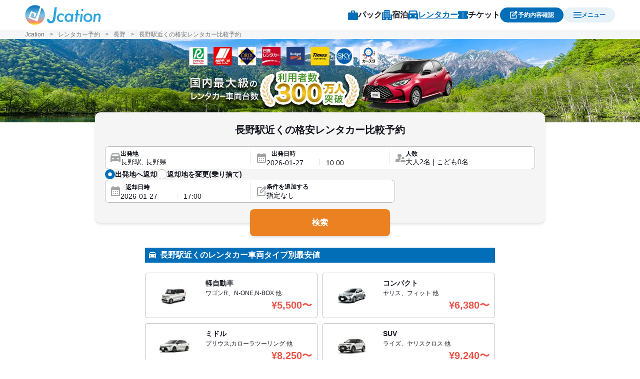

--- FILE ---
content_type: text/css
request_url: https://jcation.com/rentacar/travel-header-footer/css/jcation/header.css?v=46a13c50
body_size: 1962
content:
.jcation-header-footer_section_sns{align-items:center;border-bottom:1px solid #f5f6f7;border-top:1px solid #f5f6f7;display:flex;justify-content:center;min-height:50px}.jcation-header-footer_section_sns .jcation-header-footer_section_sns_img_wrap{display:block;height:35px;width:35px}.jcation-header-footer_section_sns .jcation-header-footer_section_sns_img_wrap:first-child{margin-right:10px}.jcation-header-footer_section_users{background:#f5f6f7;border-bottom:1px solid #f5f6f7;border-top:1px solid #f5f6f7;display:grid;gap:1px;grid-template-columns:repeat(1,minmax(0,1fr))}.jcation-header-footer_section_users .jcation-header-footer_section_user_item{align-items:center;background:#fff;display:flex;font-size:14px;justify-content:flex-start;min-height:50px;padding:15px 10px}.jcation-header-footer_section_clients{background:#f5f6f7;border-bottom:1px solid #f5f6f7;border-top:1px solid #f5f6f7;display:grid;gap:1px;grid-template-columns:repeat(1,minmax(0,1fr))}.jcation-header-footer_section_clients .jcation-header-footer_section_client_item{align-items:center;background:#fff;display:flex;font-size:14px;justify-content:flex-start;min-height:50px;padding:15px 10px}.jcation-header-footer_section_about{background:#f5f6f7;border-bottom:1px solid #f5f6f7;border-top:1px solid #f5f6f7;display:grid;gap:1px;grid-template-columns:repeat(1,minmax(0,1fr))}.jcation-header-footer_section_about .jcation-header-footer_section_about_item{align-items:center;background:#fff;display:flex;font-size:14px;justify-content:flex-start;min-height:50px;padding:15px 10px}.jcation-header-menu_item:not(:last-child){margin-bottom:60px}.jcation-header_section_title{align-items:center;display:flex;font-size:18px;font-weight:700;justify-content:flex-start;margin-bottom:20px;padding:0 10px}.jcation-service-list-button_content{display:grid;gap:10px;grid-template-columns:repeat(2,minmax(0,1fr));padding:0 10px}.jcation-service-list-button_content .jcation-service-list-button_content_item{border:1px solid #036eb8;border-radius:5px;display:grid;grid-template-rows:44px 24px;min-height:80px;padding:5px}.jcation-service-list-button_content .jcation-service-list-button_content_item>picture{height:25px;margin:auto;width:25px}.jcation-service-list-button_content .jcation-service-list-button_content_item .jcation-service-list-button_content_pkg_img{align-items:center;display:flex;justify-content:center}.jcation-service-list-button_content .jcation-service-list-button_content_item .jcation-service-list-button_content_pkg_img picture{height:25px;width:25px}.jcation-service-list-button_content .jcation-service-list-button_content_item .jcation-service-list-button_content_pkg_img picture:not(:last-child){margin-right:3px}.jcation-service-list-button_content .jcation-service-list-button_content_item .jcation-service-list-button_content_item_label{color:#036eb8;font-size:16px;font-weight:700;margin:auto}.jcation-for-user-who-already-reserved_content{padding:0 10px}.jcation-for-user-who-already-reserved_content a>.jcation-for-user-who-already-reserved_content_item{align-items:center;background-color:#ed6e2d;border-radius:7px;display:flex;height:auto;min-height:60px;padding:6px 25px;width:100%}.jcation-for-user-who-already-reserved_content a>.jcation-for-user-who-already-reserved_content_item picture{display:inline-block;height:25px;width:25px}.jcation-for-user-who-already-reserved_content a>.jcation-for-user-who-already-reserved_content_item .jcation-for-user-who-already-reserved_content_item_label{color:#fff;font-size:18px;font-weight:700}.jcation-for-user-who-already-reserved_content a>.jcation-for-user-who-already-reserved_content_item .jcation-for-user-who-already-reserved_content_item_border{background-color:#fff;height:100%;margin-left:20px;margin-right:10px;min-height:48px;width:1px}.jcation-header-footer_section_affiliate{background:#f5f6f7;border-bottom:1px solid #f5f6f7;border-top:1px solid #f5f6f7;display:grid;gap:1px;grid-template-columns:repeat(1,minmax(0,1fr))}.jcation-header-footer_section_affiliate .jcation-header-footer_section_affiliate_item{align-items:center;background:#fff;display:flex;font-size:14px;justify-content:flex-start;min-height:50px;padding:15px 10px}.jcation-header{background:#fff;color:#151721;font-family:Noto Sans JP,Helvetica Neue,Arial,Hiragino Kaku Gothic ProN,Hiragino Sans,Meiryo,sans-serif;margin:0 auto;padding:10px;position:relative}.jcation-header [x-cloak]{display:none!important}.jcation-header .sr-only{clip:rect(0,0,0,0);border-width:0;height:1px;margin:-1px;overflow:hidden;padding:0;position:absolute;white-space:nowrap;width:1px}.jcation-header img{display:block;height:100%;-o-object-fit:contain;object-fit:contain;-o-object-position:center;object-position:center;width:auto}.jcation-header ol,.jcation-header ul{list-style:none;margin:0;padding:0}.jcation-header .jcation-header_content{align-items:center;display:flex;gap:10px;justify-content:space-between}.jcation-header .jcation-header_content .jcation-header_content_left{display:inline-block;height:40px;position:relative;width:auto}.jcation-header .jcation-header_content .jcation-header_content_left .jcation-header_content_left_link,.jcation-header .jcation-header_content .jcation-header_content_left .jcation-header_content_left_link .jcation-header_content_left_link_img{display:block;height:100%;width:auto}.jcation-header .jcation-header_content .jcation-header_content_wrap{align-items:center;display:flex;gap:0}.jcation-header .jcation-header_content .jcation-header_content_wrap .jcation-header_content_center{align-items:center;display:flex;justify-content:center}.jcation-header .jcation-header_content .jcation-header_content_wrap .jcation-header_content_center .jcation-header-nav{display:none}.jcation-header .jcation-header_content .jcation-header_content_wrap .jcation-header_content_center .jcation-header-nav ul{align-items:center;display:flex;gap:30px;justify-content:flex-start;white-space:nowrap}.jcation-header .jcation-header_content .jcation-header_content_wrap .jcation-header_content_center .jcation-header-nav ul li a{align-items:center;display:flex;font-weight:700;gap:5px;justify-content:center}.jcation-header .jcation-header_content .jcation-header_content_wrap .jcation-header_content_center .jcation-header-nav ul li a .jcation-header-nav_icon{height:20px;width:20px}.jcation-header .jcation-header_content .jcation-header_content_wrap .jcation-header_content_center .jcation-header-nav ul li a .jcation-header-nav_icon img{height:100%;object-fit:contain;-o-object-fit:contain;width:100%}.jcation-header .jcation-header_content .jcation-header_content_wrap .jcation-header-menu{align-items:center;display:flex;gap:5px;justify-content:center}.jcation-header .jcation-header_content .jcation-header_content_wrap .jcation-header-menu .jcation-header-menu_mypage_wrap{background-color:#036eb8;border-radius:5px;color:#fff;font-size:11px;font-weight:700;height:40px;line-height:auto;width:50px}.jcation-header .jcation-header_content .jcation-header_content_wrap .jcation-header-menu .jcation-header-menu_mypage_wrap .jcation-header-menu_mypage{align-items:center;display:flex;flex-direction:column;height:100%;justify-content:center}.jcation-header .jcation-header_content .jcation-header_content_wrap .jcation-header-menu .jcation-header-menu_mypage_wrap .jcation-header-menu_mypage picture{display:block;height:16px;width:16px}.jcation-header .jcation-header_content .jcation-header_content_wrap .jcation-header-menu .jcation-header-menu_mypage_wrap .jcation-header-menu_mypage .jcation-header-menu_mypage_text{margin-top:0}.jcation-header .jcation-header_content .jcation-header_content_wrap .jcation-header-menu .jcation-header-menu_mypage_wrap .jcation-header-menu_mypage .jcation-header-menu_mypage_text .jcation-header-menu_mypage_text_pc{display:none}.jcation-header .jcation-header_content .jcation-header_content_wrap .jcation-header-menu .jcation-header-menu_mypage_wrap .jcation-header-menu_mypage .jcation-header-menu_mypage_text .jcation-header-menu_mypage_text_sp{display:block}.jcation-header .jcation-header_content .jcation-header_content_wrap .jcation-header-menu .jcation-header-menu_hamburger_wrap{cursor:pointer}.jcation-header .jcation-header_content .jcation-header_content_wrap .jcation-header-menu .jcation-header-menu_hamburger_wrap .jcation-header-menu_hamburger{align-items:center;background-color:#f1f8ff;border-radius:5px;color:#036eb8;display:flex;flex-direction:column;font-weight:700;gap:0;height:40px;justify-content:center;line-height:auto;width:50px}.jcation-header .jcation-header_content .jcation-header_content_wrap .jcation-header-menu .jcation-header-menu_hamburger_wrap .jcation-header-menu_hamburger picture{display:block;height:16px;width:16px}.jcation-header .jcation-header_content .jcation-header_content_wrap .jcation-header-menu .jcation-header-menu_hamburger_wrap .jcation-header-menu_hamburger .jcation-header-menu_hamburger_text{font-size:11px}.jcation-header .jcation-header_content .jcation-header_content_with_text_right{align-items:center;display:flex;flex:none;gap:10px}.jcation-header .jcation-header_content .jcation-header_content_right{align-items:center;display:flex;flex:none;gap:25px}@media (min-width:700px){.jcation-header .jcation-header_content .jcation-header_content_right{gap:30px}}.jcation-header .jcation-header_content .jcation-header_content_right_item{cursor:pointer}.jcation-header .jcation-header_content .jcation-header_content_right_item .jcation-header_content_right_item_selected_currency{color:#046eb8}.jcation-header .jcation-header_content .jcation-header_content_right picture,.jcation-header .jcation-header_content .jcation-header_content_right_item_picture{display:block;height:20px;margin:auto;width:20px}.jcation-header .jcation-header_content .jcation-header_content_right_item_label{color:#036eb8;font-size:12px;font-weight:700}.jcation-header .jcation-header_menu_wrap{inset:0;overflow:hidden;position:relative}.jcation-header .jcation-header_menu_wrap .jcation-header_menu_absolute{inset:0;overflow:hidden;position:absolute}.jcation-header .jcation-header_menu_wrap .jcation-header_menu_fixed{bottom:0;display:flex;max-width:100%;pointer-events:none;position:fixed;right:0;top:0;z-index:99999}.jcation-header .jcation-header_menu_wrap .jcation-header_menu_fixed .jcation-header_menu_screen{max-width:448px;pointer-events:auto;width:100vw}.jcation-header .jcation-header_menu_wrap .jcation-header_menu_fixed .jcation-header_menu_screen .jcation-header_menu_scroll{background:#fff;box-shadow:0 20px 25px -5px rgba(0,0,0,.1),0 8px 10px -6px rgba(0,0,0,.1);display:flex;flex-direction:column;height:100%;overflow-y:scroll}.jcation-header .jcation-header_menu_wrap .jcation-header_menu_fixed .jcation-header_menu_screen .jcation-header_menu_scroll .jcation-header_menu_header{padding:12px}.jcation-header .jcation-header_menu_wrap .jcation-header_menu_fixed .jcation-header_menu_screen .jcation-header_menu_scroll .jcation-header_menu_header .jcation-header_menu_header_left{align-items:center;display:flex;justify-content:space-between;width:100%}.jcation-header .jcation-header_menu_wrap .jcation-header_menu_fixed .jcation-header_menu_screen .jcation-header_menu_scroll .jcation-header_menu_header .jcation-header_menu_header_left .jcation-header_menu_header_left_img{display:block;height:40px;width:40px}.jcation-header .jcation-header_menu_wrap .jcation-header_menu_fixed .jcation-header_menu_screen .jcation-header_menu_scroll .jcation-header_menu_header .jcation-header_menu_header_left .jcation-header_menu_header_left_img.logo{align-items:center;display:flex;flex:auto;justify-content:center;max-width:calc(100% - 40px);padding-right:40px;width:auto}.jcation-header .jcation-header_menu_wrap .jcation-header_menu_fixed .jcation-header_menu_screen .jcation-header_menu_scroll .jcation-header_menu_header .jcation-header_menu_header_right{margin:-10px;padding:10px}.jcation-header .jcation-header_menu_wrap .jcation-header_menu_fixed .jcation-header_menu_screen .jcation-header_menu_scroll .jcation-header_menu_header .jcation-header_menu_header_right .jcation-header_menu_header_right_img{display:block;height:24px;width:24px}.jcation-header .jcation-header_menu_wrap .jcation-header_menu_fixed .jcation-header_menu_screen .jcation-header_menu_scroll .jcation-header_language_content_wrap{display:flow-root}.jcation-header .jcation-header_menu_wrap .jcation-header_menu_fixed .jcation-header_menu_screen .jcation-header_menu_scroll .jcation-header_language_content_wrap .jcation-header_language_content{margin-top:10px}.jcation-header .jcation-header_menu_wrap .jcation-header_menu_fixed .jcation-header_menu_screen .jcation-header_menu_scroll .jcation-header_language_content_wrap .jcation-header_language_content .jcation-header_language_content_item{align-items:center;display:flex;font-size:16px;font-weight:700;line-height:1;min-height:50px;padding:8px 12px}.jcation-header .jcation-header_menu_wrap .jcation-header_menu_fixed .jcation-header_menu_screen .jcation-header_menu_scroll .jcation-header_currency_content{margin-top:10px}.jcation-header .jcation-header_menu_wrap .jcation-header_menu_fixed .jcation-header_menu_screen .jcation-header_menu_scroll .jcation-header_currency_content .jcation-header_currency_content_note{background:#faf5da;border-radius:5px;font-size:14px;margin:0 auto 20px;padding:15px 10px;width:calc(100% - 20px)}.jcation-header .jcation-header_menu_wrap .jcation-header_menu_fixed .jcation-header_menu_screen .jcation-header_menu_scroll .jcation-header_currency_content .jcation-header_currency_content_item{align-items:center;background:url(https://jcation.com/rentacar/img/icon/arrow_right.webp) 100%/30px 30px no-repeat;border-top:1px solid #bcbdc1;cursor:pointer;display:flex;font-size:16px;gap:10px;line-height:1;min-height:50px;padding:8px 12px;width:100%}.jcation-header .jcation-header_menu_wrap .jcation-header_menu_fixed .jcation-header_menu_screen .jcation-header_menu_scroll .jcation-header_currency_content .jcation-header_currency_content_item:last-child{border-bottom:1px solid #bcbdc1}@media (min-width:900px){.jcation-header .jcation-header_content .jcation-header_content_wrap{align-items:center;display:flex;gap:30px}.jcation-header .jcation-header_content .jcation-header_content_wrap .jcation-header_content_center .jcation-header-nav{display:block}.jcation-header .jcation-header_content .jcation-header_content_wrap .jcation-header_content_center .jcation-header-nav ul{align-items:center;display:flex;gap:30px;justify-content:flex-start;white-space:nowrap}.jcation-header .jcation-header_content .jcation-header_content_wrap .jcation-header_content_center .jcation-header-nav ul li a{align-items:center;display:flex;font-weight:700;gap:5px;justify-content:center}.jcation-header .jcation-header_content .jcation-header_content_wrap .jcation-header_content_center .jcation-header-nav ul li a .jcation-header-nav_icon{height:20px;width:20px}.jcation-header .jcation-header_content .jcation-header_content_wrap .jcation-header_content_center .jcation-header-nav ul li a .jcation-header-nav_icon img{height:100%;object-fit:contain;-o-object-fit:contain;width:100%}.jcation-header .jcation-header_content .jcation-header_content_wrap .jcation-header_content_center .jcation-header-nav ul li a.is-active{color:#036eb8;text-decoration:underline;text-decoration-color:#036eb8;text-decoration-thickness:2px;text-underline-offset:4px}.jcation-header .jcation-header_content .jcation-header_content_wrap .jcation-header_content_center .jcation-header-nav ul li a:hover{color:#6fb5e6;text-decoration-color:#6fb5e6}.jcation-header .jcation-header_content .jcation-header_content_wrap .jcation-header-menu{align-items:center;display:flex;gap:10px;justify-content:center}.jcation-header .jcation-header_content .jcation-header_content_wrap .jcation-header-menu .jcation-header-menu_mypage_wrap{background-color:#036eb8;border-radius:15px;color:#fff;flex-wrap:nowrap;font-size:12px;font-weight:700;height:30px;line-height:30px;width:127px}.jcation-header .jcation-header_content .jcation-header_content_wrap .jcation-header-menu .jcation-header-menu_mypage_wrap .jcation-header-menu_mypage{align-items:center;display:flex;flex-direction:row;gap:2.5px;justify-content:center}.jcation-header .jcation-header_content .jcation-header_content_wrap .jcation-header-menu .jcation-header-menu_mypage_wrap .jcation-header-menu_mypage .jcation-header-menu_mypage_text{margin-top:0}.jcation-header .jcation-header_content .jcation-header_content_wrap .jcation-header-menu .jcation-header-menu_mypage_wrap .jcation-header-menu_mypage .jcation-header-menu_mypage_text .jcation-header-menu_mypage_text_pc{display:block}.jcation-header .jcation-header_content .jcation-header_content_wrap .jcation-header-menu .jcation-header-menu_mypage_wrap .jcation-header-menu_mypage .jcation-header-menu_mypage_text .jcation-header-menu_mypage_text_sp{display:none}.jcation-header .jcation-header_content .jcation-header_content_wrap .jcation-header-menu .jcation-header-menu_hamburger_wrap .jcation-header-menu_hamburger{align-items:center;background-color:#e6f1f8;border-radius:15px;color:#036eb8;display:flex;flex-direction:row;font-weight:700;gap:2.5px;height:30px;justify-content:center;line-height:30px;width:103px}.jcation-header .jcation-header_content .jcation-header_content_wrap .jcation-header-menu .jcation-header-menu_hamburger_wrap .jcation-header-menu_hamburger .jcation-header-menu_hamburger_text{font-size:12px}}


--- FILE ---
content_type: text/css
request_url: https://jcation.com/rentacar/build/assets/app-c16b3648.css
body_size: 22054
content:
*,:before,:after{box-sizing:border-box;border-width:0;border-style:solid;border-color:#e5e7eb}:before,:after{--tw-content: ""}html{line-height:1.5;-webkit-text-size-adjust:100%;-moz-tab-size:4;-o-tab-size:4;tab-size:4;font-family:ui-sans-serif,system-ui,-apple-system,BlinkMacSystemFont,Segoe UI,Roboto,Helvetica Neue,Arial,Noto Sans,sans-serif,"Apple Color Emoji","Segoe UI Emoji",Segoe UI Symbol,"Noto Color Emoji";font-feature-settings:normal;font-variation-settings:normal}body{margin:0;line-height:inherit}hr{height:0;color:inherit;border-top-width:1px}abbr:where([title]){-webkit-text-decoration:underline dotted;text-decoration:underline dotted}h1,h2,h3,h4,h5,h6{font-size:inherit;font-weight:inherit}a{color:inherit;text-decoration:inherit}b,strong{font-weight:bolder}code,kbd,samp,pre{font-family:ui-monospace,SFMono-Regular,Menlo,Monaco,Consolas,Liberation Mono,Courier New,monospace;font-size:1em}small{font-size:80%}sub,sup{font-size:75%;line-height:0;position:relative;vertical-align:baseline}sub{bottom:-.25em}sup{top:-.5em}table{text-indent:0;border-color:inherit;border-collapse:collapse}button,input,optgroup,select,textarea{font-family:inherit;font-feature-settings:inherit;font-variation-settings:inherit;font-size:100%;font-weight:inherit;line-height:inherit;color:inherit;margin:0;padding:0}button,select{text-transform:none}button,[type=button],[type=reset],[type=submit]{-webkit-appearance:button;background-color:transparent;background-image:none}:-moz-focusring{outline:auto}:-moz-ui-invalid{box-shadow:none}progress{vertical-align:baseline}::-webkit-inner-spin-button,::-webkit-outer-spin-button{height:auto}[type=search]{-webkit-appearance:textfield;outline-offset:-2px}::-webkit-search-decoration{-webkit-appearance:none}::-webkit-file-upload-button{-webkit-appearance:button;font:inherit}summary{display:list-item}blockquote,dl,dd,h1,h2,h3,h4,h5,h6,hr,figure,p,pre{margin:0}fieldset{margin:0;padding:0}legend{padding:0}ol,ul,menu{list-style:none;margin:0;padding:0}dialog{padding:0}textarea{resize:vertical}input::-moz-placeholder,textarea::-moz-placeholder{opacity:1;color:#9ca3af}input::placeholder,textarea::placeholder{opacity:1;color:#9ca3af}button,[role=button]{cursor:pointer}:disabled{cursor:default}img,svg,video,canvas,audio,iframe,embed,object{display:block;vertical-align:middle}img,video{max-width:100%;height:auto}[hidden]{display:none}[type=text],input:where(:not([type])),[type=email],[type=url],[type=password],[type=number],[type=date],[type=datetime-local],[type=month],[type=search],[type=tel],[type=time],[type=week],[multiple],textarea,select{-webkit-appearance:none;-moz-appearance:none;appearance:none;background-color:#fff;border-color:#6b7280;border-width:1px;border-radius:0;padding:.5rem .75rem;font-size:1rem;line-height:1.5rem;--tw-shadow: 0 0 #0000}[type=text]:focus,input:where(:not([type])):focus,[type=email]:focus,[type=url]:focus,[type=password]:focus,[type=number]:focus,[type=date]:focus,[type=datetime-local]:focus,[type=month]:focus,[type=search]:focus,[type=tel]:focus,[type=time]:focus,[type=week]:focus,[multiple]:focus,textarea:focus,select:focus{outline:2px solid transparent;outline-offset:2px;--tw-ring-inset: var(--tw-empty, );--tw-ring-offset-width: 0px;--tw-ring-offset-color: #fff;--tw-ring-color: #2563eb;--tw-ring-offset-shadow: var(--tw-ring-inset) 0 0 0 var(--tw-ring-offset-width) var(--tw-ring-offset-color);--tw-ring-shadow: var(--tw-ring-inset) 0 0 0 calc(1px + var(--tw-ring-offset-width)) var(--tw-ring-color);box-shadow:var(--tw-ring-offset-shadow),var(--tw-ring-shadow),var(--tw-shadow);border-color:#2563eb}input::-moz-placeholder,textarea::-moz-placeholder{color:#6b7280;opacity:1}input::placeholder,textarea::placeholder{color:#6b7280;opacity:1}::-webkit-datetime-edit-fields-wrapper{padding:0}::-webkit-date-and-time-value{min-height:1.5em}::-webkit-datetime-edit,::-webkit-datetime-edit-year-field,::-webkit-datetime-edit-month-field,::-webkit-datetime-edit-day-field,::-webkit-datetime-edit-hour-field,::-webkit-datetime-edit-minute-field,::-webkit-datetime-edit-second-field,::-webkit-datetime-edit-millisecond-field,::-webkit-datetime-edit-meridiem-field{padding-top:0;padding-bottom:0}select{background-image:url("data:image/svg+xml,%3csvg xmlns='http://www.w3.org/2000/svg' fill='none' viewBox='0 0 20 20'%3e%3cpath stroke='%236b7280' stroke-linecap='round' stroke-linejoin='round' stroke-width='1.5' d='M6 8l4 4 4-4'/%3e%3c/svg%3e");background-position:right .5rem center;background-repeat:no-repeat;background-size:1.5em 1.5em;padding-right:2.5rem;-webkit-print-color-adjust:exact;print-color-adjust:exact}[multiple],[size]:where(select:not([size="1"])){background-image:initial;background-position:initial;background-repeat:unset;background-size:initial;padding-right:.75rem;-webkit-print-color-adjust:unset;print-color-adjust:unset}[type=checkbox],[type=radio]{-webkit-appearance:none;-moz-appearance:none;appearance:none;padding:0;-webkit-print-color-adjust:exact;print-color-adjust:exact;display:inline-block;vertical-align:middle;background-origin:border-box;-webkit-user-select:none;-moz-user-select:none;user-select:none;flex-shrink:0;height:1rem;width:1rem;color:#2563eb;background-color:#fff;border-color:#6b7280;border-width:1px;--tw-shadow: 0 0 #0000}[type=checkbox]{border-radius:0}[type=radio]{border-radius:100%}[type=checkbox]:focus,[type=radio]:focus{outline:2px solid transparent;outline-offset:2px;--tw-ring-inset: var(--tw-empty, );--tw-ring-offset-width: 2px;--tw-ring-offset-color: #fff;--tw-ring-color: #2563eb;--tw-ring-offset-shadow: var(--tw-ring-inset) 0 0 0 var(--tw-ring-offset-width) var(--tw-ring-offset-color);--tw-ring-shadow: var(--tw-ring-inset) 0 0 0 calc(2px + var(--tw-ring-offset-width)) var(--tw-ring-color);box-shadow:var(--tw-ring-offset-shadow),var(--tw-ring-shadow),var(--tw-shadow)}[type=checkbox]:checked,[type=radio]:checked{border-color:transparent;background-color:currentColor;background-size:100% 100%;background-position:center;background-repeat:no-repeat}[type=checkbox]:checked{background-image:url("data:image/svg+xml,%3csvg viewBox='0 0 16 16' fill='white' xmlns='http://www.w3.org/2000/svg'%3e%3cpath d='M12.207 4.793a1 1 0 010 1.414l-5 5a1 1 0 01-1.414 0l-2-2a1 1 0 011.414-1.414L6.5 9.086l4.293-4.293a1 1 0 011.414 0z'/%3e%3c/svg%3e")}[type=radio]:checked{background-image:url("data:image/svg+xml,%3csvg viewBox='0 0 16 16' fill='white' xmlns='http://www.w3.org/2000/svg'%3e%3ccircle cx='8' cy='8' r='3'/%3e%3c/svg%3e")}[type=checkbox]:checked:hover,[type=checkbox]:checked:focus,[type=radio]:checked:hover,[type=radio]:checked:focus{border-color:transparent;background-color:currentColor}[type=checkbox]:indeterminate{background-image:url("data:image/svg+xml,%3csvg xmlns='http://www.w3.org/2000/svg' fill='none' viewBox='0 0 16 16'%3e%3cpath stroke='white' stroke-linecap='round' stroke-linejoin='round' stroke-width='2' d='M4 8h8'/%3e%3c/svg%3e");border-color:transparent;background-color:currentColor;background-size:100% 100%;background-position:center;background-repeat:no-repeat}[type=checkbox]:indeterminate:hover,[type=checkbox]:indeterminate:focus{border-color:transparent;background-color:currentColor}[type=file]{background:unset;border-color:inherit;border-width:0;border-radius:0;padding:0;font-size:unset;line-height:inherit}[type=file]:focus{outline:1px solid ButtonText;outline:1px auto -webkit-focus-ring-color}html{font-family:Helvetica Neue,Arial,Hiragino Kaku Gothic ProN,Hiragino Sans,Meiryo,sans-serif;color:#151721;touch-action:manipulation;-webkit-overflow-scrolling:touch!important}[x-cloak]{display:none!important}*,:before,:after{--tw-border-spacing-x: 0;--tw-border-spacing-y: 0;--tw-translate-x: 0;--tw-translate-y: 0;--tw-rotate: 0;--tw-skew-x: 0;--tw-skew-y: 0;--tw-scale-x: 1;--tw-scale-y: 1;--tw-pan-x: ;--tw-pan-y: ;--tw-pinch-zoom: ;--tw-scroll-snap-strictness: proximity;--tw-gradient-from-position: ;--tw-gradient-via-position: ;--tw-gradient-to-position: ;--tw-ordinal: ;--tw-slashed-zero: ;--tw-numeric-figure: ;--tw-numeric-spacing: ;--tw-numeric-fraction: ;--tw-ring-inset: ;--tw-ring-offset-width: 0px;--tw-ring-offset-color: #fff;--tw-ring-color: rgb(59 130 246 / .5);--tw-ring-offset-shadow: 0 0 #0000;--tw-ring-shadow: 0 0 #0000;--tw-shadow: 0 0 #0000;--tw-shadow-colored: 0 0 #0000;--tw-blur: ;--tw-brightness: ;--tw-contrast: ;--tw-grayscale: ;--tw-hue-rotate: ;--tw-invert: ;--tw-saturate: ;--tw-sepia: ;--tw-drop-shadow: ;--tw-backdrop-blur: ;--tw-backdrop-brightness: ;--tw-backdrop-contrast: ;--tw-backdrop-grayscale: ;--tw-backdrop-hue-rotate: ;--tw-backdrop-invert: ;--tw-backdrop-opacity: ;--tw-backdrop-saturate: ;--tw-backdrop-sepia: }::backdrop{--tw-border-spacing-x: 0;--tw-border-spacing-y: 0;--tw-translate-x: 0;--tw-translate-y: 0;--tw-rotate: 0;--tw-skew-x: 0;--tw-skew-y: 0;--tw-scale-x: 1;--tw-scale-y: 1;--tw-pan-x: ;--tw-pan-y: ;--tw-pinch-zoom: ;--tw-scroll-snap-strictness: proximity;--tw-gradient-from-position: ;--tw-gradient-via-position: ;--tw-gradient-to-position: ;--tw-ordinal: ;--tw-slashed-zero: ;--tw-numeric-figure: ;--tw-numeric-spacing: ;--tw-numeric-fraction: ;--tw-ring-inset: ;--tw-ring-offset-width: 0px;--tw-ring-offset-color: #fff;--tw-ring-color: rgb(59 130 246 / .5);--tw-ring-offset-shadow: 0 0 #0000;--tw-ring-shadow: 0 0 #0000;--tw-shadow: 0 0 #0000;--tw-shadow-colored: 0 0 #0000;--tw-blur: ;--tw-brightness: ;--tw-contrast: ;--tw-grayscale: ;--tw-hue-rotate: ;--tw-invert: ;--tw-saturate: ;--tw-sepia: ;--tw-drop-shadow: ;--tw-backdrop-blur: ;--tw-backdrop-brightness: ;--tw-backdrop-contrast: ;--tw-backdrop-grayscale: ;--tw-backdrop-hue-rotate: ;--tw-backdrop-invert: ;--tw-backdrop-opacity: ;--tw-backdrop-saturate: ;--tw-backdrop-sepia: }.\!container{width:100%!important}.container{width:100%}@media (min-width: 700px){.\!container{max-width:700px!important}.container{max-width:700px}}@media (min-width: 768px){.\!container{max-width:768px!important}.container{max-width:768px}}@media (min-width: 1024px){.\!container{max-width:1024px!important}.container{max-width:1024px}}@media (min-width: 1280px){.\!container{max-width:1280px!important}.container{max-width:1280px}}@media (min-width: 1536px){.\!container{max-width:1536px!important}.container{max-width:1536px}}.aspect-h-9{--tw-aspect-h: 9}.aspect-w-16{position:relative;padding-bottom:calc(var(--tw-aspect-h) / var(--tw-aspect-w) * 100%);--tw-aspect-w: 16}.aspect-w-16>*{position:absolute;height:100%;width:100%;top:0;right:0;bottom:0;left:0}.starRating{position:relative;z-index:0;display:inline-block;white-space:nowrap;color:#dbdbdb}.starRating:before,.starRating:after{content:"★★★★★";-webkit-text-stroke:.5px #dbdbdb;text-stroke:.5px #dbdbdb;text-shadow:.5px .5px 0 #dbdbdb,-.5px -.5px 0 #dbdbdb,-.5px .5px 0 #dbdbdb,.5px -.5px 0 #dbdbdb,0px .5px 0 #dbdbdb,0 -.5px 0 #dbdbdb,-.5px 0 0 #dbdbdb,.5px 0 0 #dbdbdb}.starRating:after{position:absolute;z-index:1;top:0;left:0;overflow:hidden;white-space:nowrap;color:#ed6e2d;-webkit-text-stroke:.5px #ed6e2d;text-stroke:.5px #ed6e2d;text-shadow:.5px .5px 0 #ed6e2d,-.5px -.5px 0 #ed6e2d,-.5px .5px 0 #ed6e2d,.5px -.5px 0 #ed6e2d,0px .5px 0 #ed6e2d,0 -.5px 0 #ed6e2d,-.5px 0 0 #ed6e2d,.5px 0 0 #ed6e2d}.starRating[data-rate="0"]:after{width:0%}.starRating[data-rate="0.0"]:after{width:0%}.starRating[data-rate="0.1"]:after{width:2%}.starRating[data-rate="0.2"]:after{width:4%}.starRating[data-rate="0.3"]:after{width:6%}.starRating[data-rate="0.4"]:after{width:8%}.starRating[data-rate="0.5"]:after{width:10%}.starRating[data-rate="0.6"]:after{width:12%}.starRating[data-rate="0.7"]:after{width:14%}.starRating[data-rate="0.8"]:after{width:16%}.starRating[data-rate="0.9"]:after{width:18%}.starRating[data-rate="1"]:after{width:20%}.starRating[data-rate="1.0"]:after{width:20%}.starRating[data-rate="1.1"]:after{width:22%}.starRating[data-rate="1.2"]:after{width:24%}.starRating[data-rate="1.3"]:after{width:26%}.starRating[data-rate="1.4"]:after{width:28%}.starRating[data-rate="1.5"]:after{width:30%}.starRating[data-rate="1.6"]:after{width:32%}.starRating[data-rate="1.7"]:after{width:34%}.starRating[data-rate="1.8"]:after{width:36%}.starRating[data-rate="1.9"]:after{width:38%}.starRating[data-rate="2"]:after{width:40%}.starRating[data-rate="2.0"]:after{width:40%}.starRating[data-rate="2.1"]:after{width:42%}.starRating[data-rate="2.2"]:after{width:44%}.starRating[data-rate="2.3"]:after{width:46%}.starRating[data-rate="2.4"]:after{width:48%}.starRating[data-rate="2.5"]:after{width:50%}.starRating[data-rate="2.6"]:after{width:52%}.starRating[data-rate="2.7"]:after{width:54%}.starRating[data-rate="2.8"]:after{width:56%}.starRating[data-rate="2.9"]:after{width:58%}.starRating[data-rate="3"]:after{width:60%}.starRating[data-rate="3.0"]:after{width:60%}.starRating[data-rate="3.1"]:after{width:62%}.starRating[data-rate="3.2"]:after{width:64%}.starRating[data-rate="3.3"]:after{width:66%}.starRating[data-rate="3.4"]:after{width:68%}.starRating[data-rate="3.5"]:after{width:70%}.starRating[data-rate="3.6"]:after{width:72%}.starRating[data-rate="3.7"]:after{width:74%}.starRating[data-rate="3.8"]:after{width:76%}.starRating[data-rate="3.9"]:after{width:78%}.starRating[data-rate="4"]:after{width:80%}.starRating[data-rate="4.0"]:after{width:80%}.starRating[data-rate="4.1"]:after{width:82%}.starRating[data-rate="4.2"]:after{width:84%}.starRating[data-rate="4.3"]:after{width:86%}.starRating[data-rate="4.4"]:after{width:88%}.starRating[data-rate="4.5"]:after{width:90%}.starRating[data-rate="4.6"]:after{width:92%}.starRating[data-rate="4.7"]:after{width:94%}.starRating[data-rate="4.8"]:after{width:96%}.starRating[data-rate="4.9"]:after{width:98%}.starRating[data-rate="5"]:after{width:100%}.starRating[data-rate="5.0"]:after{width:100%}.sr-only{position:absolute;width:1px;height:1px;padding:0;margin:-1px;overflow:hidden;clip:rect(0,0,0,0);white-space:nowrap;border-width:0}.pointer-events-none{pointer-events:none}.pointer-events-auto{pointer-events:auto}.static{position:static}.fixed{position:fixed}.absolute{position:absolute}.relative{position:relative}.sticky{position:sticky}.inset-0{top:0;right:0;bottom:0;left:0}.inset-x-2\/4{left:50%;right:50%}.inset-y-0{top:0;bottom:0}.-bottom-\[24px\]{bottom:-24px}.bottom-0{bottom:0}.bottom-\[-2px\]{bottom:-2px}.bottom-\[100px\]{bottom:100px}.left-0{left:0}.left-1\/2{left:50%}.left-\[17px\]{left:17px}.left-\[50\%\]{left:50%}.right-0{right:0}.right-\[10px\]{right:10px}.right-\[20px\]{right:20px}.right-\[5px\]{right:5px}.top-0{top:0}.top-1\/2{top:50%}.top-5{top:1.25rem}.top-\[35\%\]{top:35%}.top-\[50\%\]{top:50%}.z-10{z-index:10}.z-20{z-index:20}.z-\[1001\]{z-index:1001}.z-\[1002\]{z-index:1002}.z-\[1050\]{z-index:1050}.z-\[10\]{z-index:10}.z-\[1100\]{z-index:1100}.z-\[1200\]{z-index:1200}.z-\[1250\]{z-index:1250}.z-\[1\]{z-index:1}.col-span-1{grid-column:span 1 / span 1}.col-span-2{grid-column:span 2 / span 2}.col-span-3{grid-column:span 3 / span 3}.col-span-4{grid-column:span 4 / span 4}.col-span-5{grid-column:span 5 / span 5}.col-span-6{grid-column:span 6 / span 6}.col-span-7{grid-column:span 7 / span 7}.col-span-8{grid-column:span 8 / span 8}.float-right{float:right}.m-\[10px\]{margin:10px}.m-\[20px_10px\]{margin:20px 10px}.m-auto{margin:auto}.mx-1{margin-left:.25rem;margin-right:.25rem}.mx-\[10px\]{margin-left:10px;margin-right:10px}.mx-\[2px\]{margin-left:2px;margin-right:2px}.mx-\[50px\]{margin-left:50px;margin-right:50px}.mx-\[5px\;\],.mx-\[5px\]{margin-left:5px;margin-right:5px}.mx-\[auto\],.mx-auto{margin-left:auto;margin-right:auto}.my-4{margin-top:1rem;margin-bottom:1rem}.my-\[10px\]{margin-top:10px;margin-bottom:10px}.my-\[15px\]{margin-top:15px;margin-bottom:15px}.my-\[20px\]{margin-top:20px;margin-bottom:20px}.my-\[30px\]{margin-top:30px;margin-bottom:30px}.my-\[40px\]{margin-top:40px;margin-bottom:40px}.my-\[45px\]{margin-top:45px;margin-bottom:45px}.my-\[50px\]{margin-top:50px;margin-bottom:50px}.my-\[5px\]{margin-top:5px;margin-bottom:5px}.my-\[60px\]{margin-top:60px;margin-bottom:60px}.-mt-\[60px\]{margin-top:-60px}.mb-2{margin-bottom:.5rem}.mb-3{margin-bottom:.75rem}.mb-\[100px\]{margin-bottom:100px}.mb-\[10px\]{margin-bottom:10px}.mb-\[15px\]{margin-bottom:15px}.mb-\[18px\]{margin-bottom:18px}.mb-\[20px\]{margin-bottom:20px}.mb-\[30px\]{margin-bottom:30px}.mb-\[40px\]{margin-bottom:40px}.mb-\[45px\]{margin-bottom:45px}.mb-\[4px\]{margin-bottom:4px}.mb-\[50px\]{margin-bottom:50px}.mb-\[5px\]{margin-bottom:5px}.mb-\[60px\]{margin-bottom:60px}.mb-\[65px\]{margin-bottom:65px}.mb-\[90px\]{margin-bottom:90px}.mb-auto{margin-bottom:auto}.ml-0{margin-left:0}.ml-2{margin-left:.5rem}.ml-\[0\.5em\]{margin-left:.5em}.ml-\[10px\]{margin-left:10px}.ml-\[15px\]{margin-left:15px}.ml-\[160px\]{margin-left:160px}.ml-\[19px\]{margin-left:19px}.ml-\[1em\]{margin-left:1em}.ml-\[20px\]{margin-left:20px}.ml-\[3px\]{margin-left:3px}.ml-\[5px\]{margin-left:5px}.mr-1{margin-right:.25rem}.mr-\[0\.5em\]{margin-right:.5em}.mr-\[1\.5em\]{margin-right:1.5em}.mr-\[10px\]{margin-right:10px}.mr-\[15px\]{margin-right:15px}.mr-\[25px\]{margin-right:25px}.mr-\[2px\]{margin-right:2px}.mr-\[30px\]{margin-right:30px}.mr-\[3px\]{margin-right:3px}.mr-\[40px\]{margin-right:40px}.mr-\[5px\]{margin-right:5px}.mt-1{margin-top:.25rem}.mt-2{margin-top:.5rem}.mt-5{margin-top:1.25rem}.mt-\[-10px\]{margin-top:-10px}.mt-\[-20px\]{margin-top:-20px}.mt-\[-70px\]{margin-top:-70px}.mt-\[-80px\]{margin-top:-80px}.mt-\[-90px\]{margin-top:-90px}.mt-\[0\.5em\]{margin-top:.5em}.mt-\[100px\]{margin-top:100px}.mt-\[10px\]{margin-top:10px}.mt-\[15px\]{margin-top:15px}.mt-\[20px\]{margin-top:20px}.mt-\[25px\]{margin-top:25px}.mt-\[2px\]{margin-top:2px}.mt-\[30px\]{margin-top:30px}.mt-\[40px\]{margin-top:40px}.mt-\[50px\]{margin-top:50px}.mt-\[5px\]{margin-top:5px}.mt-\[60px\]{margin-top:60px}.mt-\[6px\]{margin-top:6px}.mt-\[7px\]{margin-top:7px}.mt-auto{margin-top:auto}.line-clamp-1{overflow:hidden;display:-webkit-box;-webkit-box-orient:vertical;-webkit-line-clamp:1}.line-clamp-2{overflow:hidden;display:-webkit-box;-webkit-box-orient:vertical;-webkit-line-clamp:2}.block{display:block}.inline-block{display:inline-block}.inline{display:inline}.flex{display:flex}.inline-flex{display:inline-flex}.table{display:table}.grid{display:grid}.contents{display:contents}.hidden{display:none}.h-1\/2{height:50%}.h-14{height:3.5rem}.h-4{height:1rem}.h-5{height:1.25rem}.h-9{height:2.25rem}.h-\[100px\]{height:100px}.h-\[10px\]{height:10px}.h-\[113px\]{height:113px}.h-\[125px\]{height:125px}.h-\[130px\]{height:130px}.h-\[13px\]{height:13px}.h-\[14px\]{height:14px}.h-\[150px\]{height:150px}.h-\[15px\]{height:15px}.h-\[16px\]{height:16px}.h-\[170px\]{height:170px}.h-\[172px\]{height:172px}.h-\[18px\]{height:18px}.h-\[191px\]{height:191px}.h-\[1em\]{height:1em}.h-\[200px\]{height:200px}.h-\[204px\]{height:204px}.h-\[20px\]{height:20px}.h-\[21\.5px\]{height:21.5px}.h-\[217px\]{height:217px}.h-\[21px\]{height:21px}.h-\[23px\]{height:23px}.h-\[240px\]{height:240px}.h-\[24px\]{height:24px}.h-\[250px\]{height:250px}.h-\[25px\]{height:25px}.h-\[270px\]{height:270px}.h-\[280px\]{height:280px}.h-\[300px\]{height:300px}.h-\[30px\]{height:30px}.h-\[330px\]{height:330px}.h-\[34px\]{height:34px}.h-\[35px\]{height:35px}.h-\[375px\]{height:375px}.h-\[39px\]{height:39px}.h-\[40px\]{height:40px}.h-\[44px\]{height:44px}.h-\[45px\]{height:45px}.h-\[46px\]{height:46px}.h-\[48px\]{height:48px}.h-\[50px\]{height:50px}.h-\[56px\]{height:56px}.h-\[60px\]{height:60px}.h-\[63px\]{height:63px}.h-\[66px\]{height:66px}.h-\[68px\]{height:68px}.h-\[69px\]{height:69px}.h-\[70\%\]{height:70%}.h-\[80px\]{height:80px}.h-\[90px\]{height:90px}.h-\[91px\]{height:91px}.h-\[calc\(tan\(60deg\)\*10px\/2\)\]{height:calc(tan(60deg)*10px/2)}.h-auto{height:auto}.h-fit{height:-moz-fit-content;height:fit-content}.h-full{height:100%}.h-screen{height:100vh}.max-h-40{max-height:10rem}.max-h-\[250px\]{max-height:250px}.max-h-\[300px\]{max-height:300px}.max-h-\[30px\]{max-height:30px}.max-h-\[37px\]{max-height:37px}.max-h-\[384px\]{max-height:384px}.max-h-\[64px\]{max-height:64px}.max-h-\[66px\]{max-height:66px}.max-h-\[calc\(100vh-16px\)\]{max-height:calc(100vh - 16px)}.min-h-\[160px\]{min-height:160px}.min-h-\[16px\]{min-height:16px}.min-h-\[200px\]{min-height:200px}.min-h-\[214px\]{min-height:214px}.min-h-\[40px\]{min-height:40px}.min-h-\[42px\]{min-height:42px}.min-h-\[44px\]{min-height:44px}.min-h-\[45px\]{min-height:45px}.min-h-\[50px\]{min-height:50px}.\!w-\[calc\(860px\/3\)\]{width:calc(860px / 3)!important}.w-1\/2{width:50%}.w-1\/3{width:33.333333%}.w-16{width:4rem}.w-2\/12{width:16.666667%}.w-3\/12{width:25%}.w-4{width:1rem}.w-4\/12{width:33.333333%}.w-5{width:1.25rem}.w-56{width:14rem}.w-8\/12{width:66.666667%}.w-9{width:2.25rem}.w-\[100\%\]{width:100%}.w-\[100px\]{width:100px}.w-\[10px\]{width:10px}.w-\[110px\]{width:110px}.w-\[123px\]{width:123px}.w-\[130px\]{width:130px}.w-\[13px\]{width:13px}.w-\[14\.2857\%\]{width:14.2857%}.w-\[145px\]{width:145px}.w-\[14px\]{width:14px}.w-\[150px\]{width:150px}.w-\[15px\]{width:15px}.w-\[160px\]{width:160px}.w-\[16px\]{width:16px}.w-\[170px\]{width:170px}.w-\[180px\]{width:180px}.w-\[1px\]{width:1px}.w-\[200px\]{width:200px}.w-\[20px\]{width:20px}.w-\[21px\]{width:21px}.w-\[23px\]{width:23px}.w-\[240px\]{width:240px}.w-\[243px\]{width:243px}.w-\[24px\]{width:24px}.w-\[250px\]{width:250px}.w-\[25px\]{width:25px}.w-\[260px\]{width:260px}.w-\[261px\]{width:261px}.w-\[270px\]{width:270px}.w-\[280px\]{width:280px}.w-\[300px\]{width:300px}.w-\[30px\]{width:30px}.w-\[310px\]{width:310px}.w-\[330px\]{width:330px}.w-\[34px\]{width:34px}.w-\[355px\]{width:355px}.w-\[35px\]{width:35px}.w-\[375px\]{width:375px}.w-\[40\%\]{width:40%}.w-\[40px\]{width:40px}.w-\[44px\]{width:44px}.w-\[45px\]{width:45px}.w-\[46px\]{width:46px}.w-\[50px\]{width:50px}.w-\[56px\]{width:56px}.w-\[5em\]{width:5em}.w-\[600px\]{width:600px}.w-\[60px\]{width:60px}.w-\[61px\]{width:61px}.w-\[66px\]{width:66px}.w-\[6em\]{width:6em}.w-\[700px\]{width:700px}.w-\[70px\]{width:70px}.w-\[76px\]{width:76px}.w-\[79px\]{width:79px}.w-\[80\%\]{width:80%}.w-\[80px\]{width:80px}.w-\[840px\]{width:840px}.w-\[8px\]{width:8px}.w-\[90px\]{width:90px}.w-\[91\.5px\]{width:91.5px}.w-\[93px\]{width:93px}.w-\[950px\]{width:950px}.w-\[95px\]{width:95px}.w-\[97px\]{width:97px}.w-\[calc\(100\%-20px\)\]{width:calc(100% - 20px)}.w-\[calc\(50\%-1px\)\]{width:calc(50% - 1px)}.w-\[calc\(50\%-20px\)\]{width:calc(50% - 20px)}.w-\[calc\(860px\/3\)\]{width:calc(860px / 3)}.w-auto{width:auto}.w-fit{width:-moz-fit-content;width:fit-content}.w-full{width:100%}.w-screen{width:100vw}.min-w-\[130px\]{min-width:130px}.min-w-\[150px\]{min-width:150px}.min-w-\[160px\]{min-width:160px}.min-w-\[200px\]{min-width:200px}.min-w-\[250px\]{min-width:250px}.min-w-\[260px\]{min-width:260px}.min-w-\[280px\]{min-width:280px}.min-w-\[300px\]{min-width:300px}.min-w-\[355px\]{min-width:355px}.min-w-\[66px\]{min-width:66px}.min-w-\[70px\]{min-width:70px}.min-w-\[860px\]{min-width:860px}.min-w-full{min-width:100%}.min-w-max{min-width:-moz-max-content;min-width:max-content}.max-w-\[1000px\]{max-width:1000px}.max-w-\[1100px\]{max-width:1100px}.max-w-\[1200px\]{max-width:1200px}.max-w-\[132px\]{max-width:132px}.max-w-\[1920px\]{max-width:1920px}.max-w-\[200px\]{max-width:200px}.max-w-\[220px\]{max-width:220px}.max-w-\[260px\]{max-width:260px}.max-w-\[280px\]{max-width:280px}.max-w-\[300px\]{max-width:300px}.max-w-\[30px\]{max-width:30px}.max-w-\[330px\]{max-width:330px}.max-w-\[335px\]{max-width:335px}.max-w-\[355px\]{max-width:355px}.max-w-\[360px\]{max-width:360px}.max-w-\[370px\]{max-width:370px}.max-w-\[375px\]{max-width:375px}.max-w-\[37px\]{max-width:37px}.max-w-\[380px\]{max-width:380px}.max-w-\[400px\]{max-width:400px}.max-w-\[500px\]{max-width:500px}.max-w-\[512px\]{max-width:512px}.max-w-\[52\.693\%\]{max-width:52.693%}.max-w-\[600px\]{max-width:600px}.max-w-\[612px\]{max-width:612px}.max-w-\[64px\]{max-width:64px}.max-w-\[66px\]{max-width:66px}.max-w-\[700px\]{max-width:700px}.max-w-\[719px\]{max-width:719px}.max-w-\[765px\]{max-width:765px}.max-w-\[800px\]{max-width:800px}.max-w-\[830px\]{max-width:830px}.max-w-\[840px\]{max-width:840px}.max-w-\[85\%\]{max-width:85%}.max-w-\[900px\]{max-width:900px}.max-w-full{max-width:100%}.max-w-max{max-width:-moz-max-content;max-width:max-content}.flex-1{flex:1 1 0%}.flex-none{flex:none}.flex-shrink-0,.shrink-0{flex-shrink:0}.basis-auto{flex-basis:auto}.basis-full{flex-basis:100%}.table-auto{table-layout:auto}.border-collapse{border-collapse:collapse}.origin-top-right{transform-origin:top right}.-translate-x-1\/2{--tw-translate-x: -50%;transform:translate(var(--tw-translate-x),var(--tw-translate-y)) rotate(var(--tw-rotate)) skew(var(--tw-skew-x)) skewY(var(--tw-skew-y)) scaleX(var(--tw-scale-x)) scaleY(var(--tw-scale-y))}.-translate-y-1\/2{--tw-translate-y: -50%;transform:translate(var(--tw-translate-x),var(--tw-translate-y)) rotate(var(--tw-rotate)) skew(var(--tw-skew-x)) skewY(var(--tw-skew-y)) scaleX(var(--tw-scale-x)) scaleY(var(--tw-scale-y))}.-translate-y-\[5px\]{--tw-translate-y: -5px;transform:translate(var(--tw-translate-x),var(--tw-translate-y)) rotate(var(--tw-rotate)) skew(var(--tw-skew-x)) skewY(var(--tw-skew-y)) scaleX(var(--tw-scale-x)) scaleY(var(--tw-scale-y))}.translate-x-0{--tw-translate-x: 0px;transform:translate(var(--tw-translate-x),var(--tw-translate-y)) rotate(var(--tw-rotate)) skew(var(--tw-skew-x)) skewY(var(--tw-skew-y)) scaleX(var(--tw-scale-x)) scaleY(var(--tw-scale-y))}.translate-x-\[-50\%\]{--tw-translate-x: -50%;transform:translate(var(--tw-translate-x),var(--tw-translate-y)) rotate(var(--tw-rotate)) skew(var(--tw-skew-x)) skewY(var(--tw-skew-y)) scaleX(var(--tw-scale-x)) scaleY(var(--tw-scale-y))}.translate-x-full{--tw-translate-x: 100%;transform:translate(var(--tw-translate-x),var(--tw-translate-y)) rotate(var(--tw-rotate)) skew(var(--tw-skew-x)) skewY(var(--tw-skew-y)) scaleX(var(--tw-scale-x)) scaleY(var(--tw-scale-y))}.translate-y-\[-50\%\]{--tw-translate-y: -50%;transform:translate(var(--tw-translate-x),var(--tw-translate-y)) rotate(var(--tw-rotate)) skew(var(--tw-skew-x)) skewY(var(--tw-skew-y)) scaleX(var(--tw-scale-x)) scaleY(var(--tw-scale-y))}.translate-y-\[50\%\]{--tw-translate-y: 50%;transform:translate(var(--tw-translate-x),var(--tw-translate-y)) rotate(var(--tw-rotate)) skew(var(--tw-skew-x)) skewY(var(--tw-skew-y)) scaleX(var(--tw-scale-x)) scaleY(var(--tw-scale-y))}.transform{transform:translate(var(--tw-translate-x),var(--tw-translate-y)) rotate(var(--tw-rotate)) skew(var(--tw-skew-x)) skewY(var(--tw-skew-y)) scaleX(var(--tw-scale-x)) scaleY(var(--tw-scale-y))}@keyframes pulse{50%{opacity:0}}.animate-pulse{animation:pulse 2s cubic-bezier(.4,0,.6,1) infinite}.cursor-default{cursor:default}.cursor-not-allowed{cursor:not-allowed}.cursor-pointer{cursor:pointer}.touch-auto{touch-action:auto}.resize{resize:both}.list-decimal{list-style-type:decimal}.list-disc{list-style-type:disc}.grid-cols-1{grid-template-columns:repeat(1,minmax(0,1fr))}.grid-cols-2{grid-template-columns:repeat(2,minmax(0,1fr))}.grid-cols-3{grid-template-columns:repeat(3,minmax(0,1fr))}.grid-cols-4{grid-template-columns:repeat(4,minmax(0,1fr))}.grid-cols-6{grid-template-columns:repeat(6,minmax(0,1fr))}.grid-cols-7{grid-template-columns:repeat(7,minmax(0,1fr))}.grid-cols-8{grid-template-columns:repeat(8,minmax(0,1fr))}.flex-row{flex-direction:row}.flex-row-reverse{flex-direction:row-reverse}.flex-col{flex-direction:column}.flex-col-reverse{flex-direction:column-reverse}.flex-wrap{flex-wrap:wrap}.flex-nowrap{flex-wrap:nowrap}.place-content-center{place-content:center}.place-items-center{place-items:center}.content-center{align-content:center}.items-start{align-items:flex-start}.items-end{align-items:flex-end}.items-center{align-items:center}.items-baseline{align-items:baseline}.items-stretch{align-items:stretch}.justify-start{justify-content:flex-start}.justify-end{justify-content:flex-end}.justify-center{justify-content:center}.justify-between{justify-content:space-between}.justify-around{justify-content:space-around}.justify-evenly{justify-content:space-evenly}.justify-stretch{justify-content:stretch}.justify-items-start{justify-items:start}.justify-items-center{justify-items:center}.gap-0{gap:0px}.gap-1{gap:.25rem}.gap-2{gap:.5rem}.gap-6{gap:1.5rem}.gap-\[10px\]{gap:10px}.gap-\[15px\]{gap:15px}.gap-\[16px\]{gap:16px}.gap-\[20px\]{gap:20px}.gap-\[25px\]{gap:25px}.gap-\[30px\]{gap:30px}.gap-\[3px\]{gap:3px}.gap-\[40px\]{gap:40px}.gap-\[50px\]{gap:50px}.gap-\[5px\]{gap:5px}.gap-\[5px_10px\]{gap:5px 10px}.gap-\[7px\]{gap:7px}.gap-px{gap:1px}.gap-x-8{-moz-column-gap:2rem;column-gap:2rem}.gap-x-\[10px\]{-moz-column-gap:10px;column-gap:10px}.gap-x-\[15px\]{-moz-column-gap:15px;column-gap:15px}.gap-x-\[2px\]{-moz-column-gap:2px;column-gap:2px}.gap-x-\[3px\]{-moz-column-gap:3px;column-gap:3px}.gap-x-\[5px\]{-moz-column-gap:5px;column-gap:5px}.gap-x-\[8px\]{-moz-column-gap:8px;column-gap:8px}.gap-y-4{row-gap:1rem}.gap-y-\[10px\]{row-gap:10px}.gap-y-\[30px\]{row-gap:30px}.gap-y-\[4px\]{row-gap:4px}.gap-y-\[5px\]{row-gap:5px}.space-x-1>:not([hidden])~:not([hidden]){--tw-space-x-reverse: 0;margin-right:calc(.25rem * var(--tw-space-x-reverse));margin-left:calc(.25rem * calc(1 - var(--tw-space-x-reverse)))}.space-x-4>:not([hidden])~:not([hidden]){--tw-space-x-reverse: 0;margin-right:calc(1rem * var(--tw-space-x-reverse));margin-left:calc(1rem * calc(1 - var(--tw-space-x-reverse)))}.space-x-5>:not([hidden])~:not([hidden]){--tw-space-x-reverse: 0;margin-right:calc(1.25rem * var(--tw-space-x-reverse));margin-left:calc(1.25rem * calc(1 - var(--tw-space-x-reverse)))}.space-x-\[10px\]>:not([hidden])~:not([hidden]){--tw-space-x-reverse: 0;margin-right:calc(10px * var(--tw-space-x-reverse));margin-left:calc(10px * calc(1 - var(--tw-space-x-reverse)))}.space-x-\[5px\]>:not([hidden])~:not([hidden]){--tw-space-x-reverse: 0;margin-right:calc(5px * var(--tw-space-x-reverse));margin-left:calc(5px * calc(1 - var(--tw-space-x-reverse)))}.space-y-1>:not([hidden])~:not([hidden]){--tw-space-y-reverse: 0;margin-top:calc(.25rem * calc(1 - var(--tw-space-y-reverse)));margin-bottom:calc(.25rem * var(--tw-space-y-reverse))}.space-y-\[10px\]>:not([hidden])~:not([hidden]){--tw-space-y-reverse: 0;margin-top:calc(10px * calc(1 - var(--tw-space-y-reverse)));margin-bottom:calc(10px * var(--tw-space-y-reverse))}.space-y-\[15px\]>:not([hidden])~:not([hidden]){--tw-space-y-reverse: 0;margin-top:calc(15px * calc(1 - var(--tw-space-y-reverse)));margin-bottom:calc(15px * var(--tw-space-y-reverse))}.space-y-\[20px\]>:not([hidden])~:not([hidden]){--tw-space-y-reverse: 0;margin-top:calc(20px * calc(1 - var(--tw-space-y-reverse)));margin-bottom:calc(20px * var(--tw-space-y-reverse))}.space-y-\[5px\]>:not([hidden])~:not([hidden]){--tw-space-y-reverse: 0;margin-top:calc(5px * calc(1 - var(--tw-space-y-reverse)));margin-bottom:calc(5px * var(--tw-space-y-reverse))}.divide-x>:not([hidden])~:not([hidden]){--tw-divide-x-reverse: 0;border-right-width:calc(1px * var(--tw-divide-x-reverse));border-left-width:calc(1px * calc(1 - var(--tw-divide-x-reverse)))}.divide-x-\[2px\]>:not([hidden])~:not([hidden]){--tw-divide-x-reverse: 0;border-right-width:calc(2px * var(--tw-divide-x-reverse));border-left-width:calc(2px * calc(1 - var(--tw-divide-x-reverse)))}.divide-y>:not([hidden])~:not([hidden]){--tw-divide-y-reverse: 0;border-top-width:calc(1px * calc(1 - var(--tw-divide-y-reverse)));border-bottom-width:calc(1px * var(--tw-divide-y-reverse))}.divide-y-\[2px\]>:not([hidden])~:not([hidden]){--tw-divide-y-reverse: 0;border-top-width:calc(2px * calc(1 - var(--tw-divide-y-reverse)));border-bottom-width:calc(2px * var(--tw-divide-y-reverse))}.divide-dashed>:not([hidden])~:not([hidden]){border-style:dashed}.divide-\[\#707070\]>:not([hidden])~:not([hidden]){--tw-divide-opacity: 1;border-color:rgb(112 112 112 / var(--tw-divide-opacity))}.divide-\[\#b2b2b2\]>:not([hidden])~:not([hidden]){--tw-divide-opacity: 1;border-color:rgb(178 178 178 / var(--tw-divide-opacity))}.divide-\[\#bcbdc1\]>:not([hidden])~:not([hidden]){--tw-divide-opacity: 1;border-color:rgb(188 189 193 / var(--tw-divide-opacity))}.divide-\[\#ccc\]>:not([hidden])~:not([hidden]){--tw-divide-opacity: 1;border-color:rgb(204 204 204 / var(--tw-divide-opacity))}.divide-\[\#d7d9d9\]>:not([hidden])~:not([hidden]){--tw-divide-opacity: 1;border-color:rgb(215 217 217 / var(--tw-divide-opacity))}.divide-\[\#dbdbdb\]>:not([hidden])~:not([hidden]){--tw-divide-opacity: 1;border-color:rgb(219 219 219 / var(--tw-divide-opacity))}.divide-\[\#e5e5e5\]>:not([hidden])~:not([hidden]){--tw-divide-opacity: 1;border-color:rgb(229 229 229 / var(--tw-divide-opacity))}.divide-\[\#eee\]>:not([hidden])~:not([hidden]){--tw-divide-opacity: 1;border-color:rgb(238 238 238 / var(--tw-divide-opacity))}.divide-white>:not([hidden])~:not([hidden]){--tw-divide-opacity: 1;border-color:rgb(255 255 255 / var(--tw-divide-opacity))}.self-start{align-self:flex-start}.self-end{align-self:flex-end}.self-center{align-self:center}.self-stretch{align-self:stretch}.overflow-auto{overflow:auto}.overflow-hidden{overflow:hidden}.overflow-x-auto{overflow-x:auto}.overflow-y-auto{overflow-y:auto}.overflow-y-hidden{overflow-y:hidden}.overflow-x-scroll{overflow-x:scroll}.overflow-y-scroll{overflow-y:scroll}.overscroll-contain{overscroll-behavior:contain}.overscroll-none{overscroll-behavior:none}.scroll-smooth{scroll-behavior:smooth}.truncate{overflow:hidden;text-overflow:ellipsis;white-space:nowrap}.text-ellipsis{text-overflow:ellipsis}.whitespace-nowrap{white-space:nowrap}.whitespace-pre-line{white-space:pre-line}.break-all{word-break:break-all}.rounded{border-radius:.25rem}.rounded-\[10px\]{border-radius:10px}.rounded-\[13px\]{border-radius:13px}.rounded-\[15px\]{border-radius:15px}.rounded-\[20px\]{border-radius:20px}.rounded-\[2px\]{border-radius:2px}.rounded-\[3px\]{border-radius:3px}.rounded-\[50\%\]{border-radius:50%}.rounded-\[50px\]{border-radius:50px}.rounded-\[5px\]{border-radius:5px}.rounded-\[7px\]{border-radius:7px}.rounded-full{border-radius:9999px}.rounded-lg{border-radius:.5rem}.rounded-md{border-radius:.375rem}.rounded-b-\[5px\]{border-bottom-right-radius:5px;border-bottom-left-radius:5px}.rounded-r-\[7px\]{border-top-right-radius:7px;border-bottom-right-radius:7px}.rounded-t-\[10px\]{border-top-left-radius:10px;border-top-right-radius:10px}.rounded-t-\[5px\]{border-top-left-radius:5px;border-top-right-radius:5px}.border{border-width:1px}.border-0{border-width:0px}.border-2{border-width:2px}.border-\[1px\]{border-width:1px}.border-\[2px\]{border-width:2px}.border-\[3px\]{border-width:3px}.border-y,.border-y-\[1px\]{border-top-width:1px;border-bottom-width:1px}.border-b{border-bottom-width:1px}.border-b-0{border-bottom-width:0px}.border-b-2{border-bottom-width:2px}.border-b-\[1px\]{border-bottom-width:1px}.border-b-\[2px\]{border-bottom-width:2px}.border-b-\[3px\]{border-bottom-width:3px}.border-l-4{border-left-width:4px}.border-l-\[3px\]{border-left-width:3px}.border-l-\[5px\]{border-left-width:5px}.border-r{border-right-width:1px}.border-r-2{border-right-width:2px}.border-t,.border-t-\[1px\]{border-top-width:1px}.border-dashed{border-style:dashed}.border-\[\#000\]{--tw-border-opacity: 1;border-color:rgb(0 0 0 / var(--tw-border-opacity))}.border-\[\#036eb8\]{--tw-border-opacity: 1;border-color:rgb(3 110 184 / var(--tw-border-opacity))}.border-\[\#036ebb\]{--tw-border-opacity: 1;border-color:rgb(3 110 187 / var(--tw-border-opacity))}.border-\[\#036ebb\]\/80{border-color:#036ebbcc}.border-\[\#292929\]{--tw-border-opacity: 1;border-color:rgb(41 41 41 / var(--tw-border-opacity))}.border-\[\#479726\]{--tw-border-opacity: 1;border-color:rgb(71 151 38 / var(--tw-border-opacity))}.border-\[\#52b534\]{--tw-border-opacity: 1;border-color:rgb(82 181 52 / var(--tw-border-opacity))}.border-\[\#707070\]{--tw-border-opacity: 1;border-color:rgb(112 112 112 / var(--tw-border-opacity))}.border-\[\#7D6A44\]{--tw-border-opacity: 1;border-color:rgb(125 106 68 / var(--tw-border-opacity))}.border-\[\#878787\]{--tw-border-opacity: 1;border-color:rgb(135 135 135 / var(--tw-border-opacity))}.border-\[\#88cbfc\]{--tw-border-opacity: 1;border-color:rgb(136 203 252 / var(--tw-border-opacity))}.border-\[\#b2b2b2\]{--tw-border-opacity: 1;border-color:rgb(178 178 178 / var(--tw-border-opacity))}.border-\[\#bcBdc1\],.border-\[\#bcbdc1\]{--tw-border-opacity: 1;border-color:rgb(188 189 193 / var(--tw-border-opacity))}.border-\[\#ccc\]{--tw-border-opacity: 1;border-color:rgb(204 204 204 / var(--tw-border-opacity))}.border-\[\#d3d3d3\]{--tw-border-opacity: 1;border-color:rgb(211 211 211 / var(--tw-border-opacity))}.border-\[\#d4d4d4\]{--tw-border-opacity: 1;border-color:rgb(212 212 212 / var(--tw-border-opacity))}.border-\[\#d7d9d9\]{--tw-border-opacity: 1;border-color:rgb(215 217 217 / var(--tw-border-opacity))}.border-\[\#d7eefe\]{--tw-border-opacity: 1;border-color:rgb(215 238 254 / var(--tw-border-opacity))}.border-\[\#d8d8d8\]{--tw-border-opacity: 1;border-color:rgb(216 216 216 / var(--tw-border-opacity))}.border-\[\#d9d9d9\]{--tw-border-opacity: 1;border-color:rgb(217 217 217 / var(--tw-border-opacity))}.border-\[\#db544a\]{--tw-border-opacity: 1;border-color:rgb(219 84 74 / var(--tw-border-opacity))}.border-\[\#dbdbdb\]{--tw-border-opacity: 1;border-color:rgb(219 219 219 / var(--tw-border-opacity))}.border-\[\#ddd2d7\]{--tw-border-opacity: 1;border-color:rgb(221 210 215 / var(--tw-border-opacity))}.border-\[\#e07000\]{--tw-border-opacity: 1;border-color:rgb(224 112 0 / var(--tw-border-opacity))}.border-\[\#e5e5e5\]{--tw-border-opacity: 1;border-color:rgb(229 229 229 / var(--tw-border-opacity))}.border-\[\#e95447\]{--tw-border-opacity: 1;border-color:rgb(233 84 71 / var(--tw-border-opacity))}.border-\[\#ed6e2c\]{--tw-border-opacity: 1;border-color:rgb(237 110 44 / var(--tw-border-opacity))}.border-\[\#ed6e2d\]{--tw-border-opacity: 1;border-color:rgb(237 110 45 / var(--tw-border-opacity))}.border-\[\#eee\]{--tw-border-opacity: 1;border-color:rgb(238 238 238 / var(--tw-border-opacity))}.border-\[\#f5f6f7\]{--tw-border-opacity: 1;border-color:rgb(245 246 247 / var(--tw-border-opacity))}.border-\[\#ff7b42\]{--tw-border-opacity: 1;border-color:rgb(255 123 66 / var(--tw-border-opacity))}.border-gray-200{--tw-border-opacity: 1;border-color:rgb(229 231 235 / var(--tw-border-opacity))}.border-gray-300{--tw-border-opacity: 1;border-color:rgb(209 213 219 / var(--tw-border-opacity))}.border-red-400{--tw-border-opacity: 1;border-color:rgb(248 113 113 / var(--tw-border-opacity))}.border-red-500{--tw-border-opacity: 1;border-color:rgb(239 68 68 / var(--tw-border-opacity))}.border-white{--tw-border-opacity: 1;border-color:rgb(255 255 255 / var(--tw-border-opacity))}.border-y-\[\#bcbdc1\]{--tw-border-opacity: 1;border-top-color:rgb(188 189 193 / var(--tw-border-opacity));border-bottom-color:rgb(188 189 193 / var(--tw-border-opacity))}.border-b-\[\#bcbdc1\]{--tw-border-opacity: 1;border-bottom-color:rgb(188 189 193 / var(--tw-border-opacity))}.border-b-\[\#d7eefe\]{--tw-border-opacity: 1;border-bottom-color:rgb(215 238 254 / var(--tw-border-opacity))}.border-b-\[\#d9d9d9\]{--tw-border-opacity: 1;border-bottom-color:rgb(217 217 217 / var(--tw-border-opacity))}.border-l-\[\#036eb8\]{--tw-border-opacity: 1;border-left-color:rgb(3 110 184 / var(--tw-border-opacity))}.border-t-\[\#bcBdc1\]{--tw-border-opacity: 1;border-top-color:rgb(188 189 193 / var(--tw-border-opacity))}.bg-\[\#000\]{--tw-bg-opacity: 1;background-color:rgb(0 0 0 / var(--tw-bg-opacity))}.bg-\[\#036EB8\],.bg-\[\#036eb8\]{--tw-bg-opacity: 1;background-color:rgb(3 110 184 / var(--tw-bg-opacity))}.bg-\[\#036ebb\]{--tw-bg-opacity: 1;background-color:rgb(3 110 187 / var(--tw-bg-opacity))}.bg-\[\#04384c\]{--tw-bg-opacity: 1;background-color:rgb(4 56 76 / var(--tw-bg-opacity))}.bg-\[\#292929\]{--tw-bg-opacity: 1;background-color:rgb(41 41 41 / var(--tw-bg-opacity))}.bg-\[\#479726\]{--tw-bg-opacity: 1;background-color:rgb(71 151 38 / var(--tw-bg-opacity))}.bg-\[\#52b534\]{--tw-bg-opacity: 1;background-color:rgb(82 181 52 / var(--tw-bg-opacity))}.bg-\[\#53a3fb\]{--tw-bg-opacity: 1;background-color:rgb(83 163 251 / var(--tw-bg-opacity))}.bg-\[\#688dd9\]{--tw-bg-opacity: 1;background-color:rgb(104 141 217 / var(--tw-bg-opacity))}.bg-\[\#707070\]{--tw-bg-opacity: 1;background-color:rgb(112 112 112 / var(--tw-bg-opacity))}.bg-\[\#878787\]{--tw-bg-opacity: 1;background-color:rgb(135 135 135 / var(--tw-bg-opacity))}.bg-\[\#919191\]{--tw-bg-opacity: 1;background-color:rgb(145 145 145 / var(--tw-bg-opacity))}.bg-\[\#999\]{--tw-bg-opacity: 1;background-color:rgb(153 153 153 / var(--tw-bg-opacity))}.bg-\[\#F3F3F3\]{--tw-bg-opacity: 1;background-color:rgb(243 243 243 / var(--tw-bg-opacity))}.bg-\[\#F5F5F5\]{--tw-bg-opacity: 1;background-color:rgb(245 245 245 / var(--tw-bg-opacity))}.bg-\[\#FFE7BC\]{--tw-bg-opacity: 1;background-color:rgb(255 231 188 / var(--tw-bg-opacity))}.bg-\[\#a3a3a3\]{--tw-bg-opacity: 1;background-color:rgb(163 163 163 / var(--tw-bg-opacity))}.bg-\[\#bb2b3e\]{--tw-bg-opacity: 1;background-color:rgb(187 43 62 / var(--tw-bg-opacity))}.bg-\[\#bcbdc1\]{--tw-bg-opacity: 1;background-color:rgb(188 189 193 / var(--tw-bg-opacity))}.bg-\[\#cce2f1\]{--tw-bg-opacity: 1;background-color:rgb(204 226 241 / var(--tw-bg-opacity))}.bg-\[\#cef2ff\]{--tw-bg-opacity: 1;background-color:rgb(206 242 255 / var(--tw-bg-opacity))}.bg-\[\#d6b498\]{--tw-bg-opacity: 1;background-color:rgb(214 180 152 / var(--tw-bg-opacity))}.bg-\[\#d7d9d9\]{--tw-bg-opacity: 1;background-color:rgb(215 217 217 / var(--tw-bg-opacity))}.bg-\[\#d7eefe\]{--tw-bg-opacity: 1;background-color:rgb(215 238 254 / var(--tw-bg-opacity))}.bg-\[\#ddf1ff\]{--tw-bg-opacity: 1;background-color:rgb(221 241 255 / var(--tw-bg-opacity))}.bg-\[\#e3f5fe\]{--tw-bg-opacity: 1;background-color:rgb(227 245 254 / var(--tw-bg-opacity))}.bg-\[\#e5e5e5\]{--tw-bg-opacity: 1;background-color:rgb(229 229 229 / var(--tw-bg-opacity))}.bg-\[\#e5f0f8\]{--tw-bg-opacity: 1;background-color:rgb(229 240 248 / var(--tw-bg-opacity))}.bg-\[\#e5f4df\]{--tw-bg-opacity: 1;background-color:rgb(229 244 223 / var(--tw-bg-opacity))}.bg-\[\#e6edfe\]{--tw-bg-opacity: 1;background-color:rgb(230 237 254 / var(--tw-bg-opacity))}.bg-\[\#e6eeff\]{--tw-bg-opacity: 1;background-color:rgb(230 238 255 / var(--tw-bg-opacity))}.bg-\[\#e95447\]{--tw-bg-opacity: 1;background-color:rgb(233 84 71 / var(--tw-bg-opacity))}.bg-\[\#e95547\]{--tw-bg-opacity: 1;background-color:rgb(233 85 71 / var(--tw-bg-opacity))}.bg-\[\#eab400\]{--tw-bg-opacity: 1;background-color:rgb(234 180 0 / var(--tw-bg-opacity))}.bg-\[\#ebf4e9\]{--tw-bg-opacity: 1;background-color:rgb(235 244 233 / var(--tw-bg-opacity))}.bg-\[\#ec747b\]{--tw-bg-opacity: 1;background-color:rgb(236 116 123 / var(--tw-bg-opacity))}.bg-\[\#ec8023\]{--tw-bg-opacity: 1;background-color:rgb(236 128 35 / var(--tw-bg-opacity))}.bg-\[\#ec8122\]{--tw-bg-opacity: 1;background-color:rgb(236 129 34 / var(--tw-bg-opacity))}.bg-\[\#ed6e2c\]{--tw-bg-opacity: 1;background-color:rgb(237 110 44 / var(--tw-bg-opacity))}.bg-\[\#ed6e2d\]{--tw-bg-opacity: 1;background-color:rgb(237 110 45 / var(--tw-bg-opacity))}.bg-\[\#ed6e2d\]\/90{background-color:#ed6e2de6}.bg-\[\#eee\]{--tw-bg-opacity: 1;background-color:rgb(238 238 238 / var(--tw-bg-opacity))}.bg-\[\#f1f1f1\]{--tw-bg-opacity: 1;background-color:rgb(241 241 241 / var(--tw-bg-opacity))}.bg-\[\#f4f5f6\]{--tw-bg-opacity: 1;background-color:rgb(244 245 246 / var(--tw-bg-opacity))}.bg-\[\#f5f5f5\]{--tw-bg-opacity: 1;background-color:rgb(245 245 245 / var(--tw-bg-opacity))}.bg-\[\#f5f6f7\]{--tw-bg-opacity: 1;background-color:rgb(245 246 247 / var(--tw-bg-opacity))}.bg-\[\#f6f6f6\]{--tw-bg-opacity: 1;background-color:rgb(246 246 246 / var(--tw-bg-opacity))}.bg-\[\#faf5da\]{--tw-bg-opacity: 1;background-color:rgb(250 245 218 / var(--tw-bg-opacity))}.bg-\[\#fdf7ef\]{--tw-bg-opacity: 1;background-color:rgb(253 247 239 / var(--tw-bg-opacity))}.bg-\[\#ff7b42\]{--tw-bg-opacity: 1;background-color:rgb(255 123 66 / var(--tw-bg-opacity))}.bg-\[\#ffd0d0\]{--tw-bg-opacity: 1;background-color:rgb(255 208 208 / var(--tw-bg-opacity))}.bg-\[\#fff5f5\]{--tw-bg-opacity: 1;background-color:rgb(255 245 245 / var(--tw-bg-opacity))}.bg-\[\#fff8dd\]{--tw-bg-opacity: 1;background-color:rgb(255 248 221 / var(--tw-bg-opacity))}.bg-\[\#fff\]{--tw-bg-opacity: 1;background-color:rgb(255 255 255 / var(--tw-bg-opacity))}.bg-\[\#fffada\]{--tw-bg-opacity: 1;background-color:rgb(255 250 218 / var(--tw-bg-opacity))}.bg-\[\#ffff\]{background-color:#fff}.bg-\[rgb\(0\,0\,0\,0\.7\)\]{background-color:#000000b3}.bg-\[rgba\(156\,156\,156\,0\.9\)\]{background-color:#9c9c9ce6}.bg-black{--tw-bg-opacity: 1;background-color:rgb(0 0 0 / var(--tw-bg-opacity))}.bg-gray-200{--tw-bg-opacity: 1;background-color:rgb(229 231 235 / var(--tw-bg-opacity))}.bg-red-100{--tw-bg-opacity: 1;background-color:rgb(254 226 226 / var(--tw-bg-opacity))}.bg-sky-700{--tw-bg-opacity: 1;background-color:rgb(3 105 161 / var(--tw-bg-opacity))}.bg-transparent{background-color:transparent}.bg-white{--tw-bg-opacity: 1;background-color:rgb(255 255 255 / var(--tw-bg-opacity))}.bg-white\/80{background-color:#fffc}.bg-white\/90{background-color:#ffffffe6}.bg-opacity-50{--tw-bg-opacity: .5}.bg-\[url\(\'\@img\/car_mv\/top\/jcation_car_mv_g\.webp\'\)\]{background-image:url([data-uri])}.bg-\[url\(\'\@img\/icon\/close\.webp\'\)\]{background-image:url([data-uri])}.bg-\[url\(\'\@img\/icon\/close_white\.webp\'\)\]{background-image:url([data-uri])}.bg-\[url\(\'\@img\/icon\/search\.webp\'\)\]{background-image:url([data-uri])}.bg-\[url\(\'\@img\/okiraku\/icon\/dotted_line_icon\.webp\'\)\]{background-image:url([data-uri])}.bg-\[url\(\@img\/icon\/hatena\.webp\)\]{background-image:url([data-uri])}.bg-gradient-to-b{background-image:linear-gradient(to bottom,var(--tw-gradient-stops))}.bg-gradient-to-l{background-image:linear-gradient(to left,var(--tw-gradient-stops))}.from-\[\#7ac2e3\]{--tw-gradient-from: #7ac2e3 var(--tw-gradient-from-position);--tw-gradient-to: rgb(122 194 227 / 0) var(--tw-gradient-to-position);--tw-gradient-stops: var(--tw-gradient-from), var(--tw-gradient-to)}.from-\[\#928b85\]{--tw-gradient-from: #928b85 var(--tw-gradient-from-position);--tw-gradient-to: rgb(146 139 133 / 0) var(--tw-gradient-to-position);--tw-gradient-stops: var(--tw-gradient-from), var(--tw-gradient-to)}.from-\[\#e2ba49\]{--tw-gradient-from: #e2ba49 var(--tw-gradient-from-position);--tw-gradient-to: rgb(226 186 73 / 0) var(--tw-gradient-to-position);--tw-gradient-stops: var(--tw-gradient-from), var(--tw-gradient-to)}.from-\[\#fcef00\]{--tw-gradient-from: #fcef00 var(--tw-gradient-from-position);--tw-gradient-to: rgb(252 239 0 / 0) var(--tw-gradient-to-position);--tw-gradient-stops: var(--tw-gradient-from), var(--tw-gradient-to)}.from-\[rgb\(252\,254\,251\)\]{--tw-gradient-from: rgb(252,254,251) var(--tw-gradient-from-position);--tw-gradient-to: rgb(252 254 251 / 0) var(--tw-gradient-to-position);--tw-gradient-stops: var(--tw-gradient-from), var(--tw-gradient-to)}.via-\[\#5aabd7\]{--tw-gradient-to: rgb(90 171 215 / 0) var(--tw-gradient-to-position);--tw-gradient-stops: var(--tw-gradient-from), #5aabd7 var(--tw-gradient-via-position), var(--tw-gradient-to)}.via-\[\#e1e0de\]{--tw-gradient-to: rgb(225 224 222 / 0) var(--tw-gradient-to-position);--tw-gradient-stops: var(--tw-gradient-from), #e1e0de var(--tw-gradient-via-position), var(--tw-gradient-to)}.via-\[\#ed6e2d\]{--tw-gradient-to: rgb(237 110 45 / 0) var(--tw-gradient-to-position);--tw-gradient-stops: var(--tw-gradient-from), #ed6e2d var(--tw-gradient-via-position), var(--tw-gradient-to)}.via-\[\#fce676\]{--tw-gradient-to: rgb(252 230 118 / 0) var(--tw-gradient-to-position);--tw-gradient-stops: var(--tw-gradient-from), #fce676 var(--tw-gradient-via-position), var(--tw-gradient-to)}.via-\[80\%\]{--tw-gradient-via-position: 80%}.to-\[\#036eb8\]{--tw-gradient-to: #036eb8 var(--tw-gradient-to-position)}.to-\[\#9f9e9a\]{--tw-gradient-to: #9f9e9a var(--tw-gradient-to-position)}.to-\[\#ecbe44\]{--tw-gradient-to: #ecbe44 var(--tw-gradient-to-position)}.to-\[\#ed6e2d\]{--tw-gradient-to: #ed6e2d var(--tw-gradient-to-position)}.to-\[\#edf9e9\]{--tw-gradient-to: #edf9e9 var(--tw-gradient-to-position)}.to-40\%{--tw-gradient-to-position: 40%}.bg-\[length\:100\%_100\%\]{background-size:100% 100%}.bg-\[length\:170px_1\.5px\]{background-size:170px 1.5px}.bg-contain{background-size:contain}.bg-bottom{background-position:bottom}.bg-center{background-position:center}.bg-no-repeat{background-repeat:no-repeat}.bg-repeat-x{background-repeat:repeat-x}.object-contain{-o-object-fit:contain;object-fit:contain}.object-cover{-o-object-fit:cover;object-fit:cover}.object-center{-o-object-position:center;object-position:center}.object-top{-o-object-position:top;object-position:top}.p-0{padding:0}.p-1{padding:.25rem}.p-2{padding:.5rem}.p-3{padding:.75rem}.p-4{padding:1rem}.p-5{padding:1.25rem}.p-\[0_10px_10px_10px\]{padding:0 10px 10px}.p-\[10px\]{padding:10px}.p-\[10px_0\]{padding:10px 0}.p-\[10px_10px_20px\]{padding:10px 10px 20px}.p-\[10px_10px_40px\]{padding:10px 10px 40px}.p-\[10px_15px\]{padding:10px 15px}.p-\[10px_20px\]{padding:10px 20px}.p-\[12px\]{padding:12px}.p-\[12px_10px\]{padding:12px 10px}.p-\[15px\]{padding:15px}.p-\[15px_10px\]{padding:15px 10px}.p-\[15px_25px\]{padding:15px 25px}.p-\[20px\]{padding:20px}.p-\[20px_10px\]{padding:20px 10px}.p-\[20px_10px_30px_10px\]{padding:20px 10px 30px}.p-\[2px_5px\]{padding:2px 5px}.p-\[3px\]{padding:3px}.p-\[3px_10px\]{padding:3px 10px}.p-\[3px_5px\]{padding:3px 5px}.p-\[3px_6px\]{padding:3px 6px}.p-\[5px\]{padding:5px}.p-\[5px_10px\]{padding:5px 10px}.p-\[5px_30px\]{padding:5px 30px}.p-\[7px_10px\]{padding:7px 10px}.p-\[8px\]{padding:8px}.px-0{padding-left:0;padding-right:0}.px-2{padding-left:.5rem;padding-right:.5rem}.px-2\.5{padding-left:.625rem;padding-right:.625rem}.px-4{padding-left:1rem;padding-right:1rem}.px-6{padding-left:1.5rem;padding-right:1.5rem}.px-\[10px\]{padding-left:10px;padding-right:10px}.px-\[20px\]{padding-left:20px;padding-right:20px}.px-\[30px\]{padding-left:30px;padding-right:30px}.px-\[50px\]{padding-left:50px;padding-right:50px}.px-\[5px\]{padding-left:5px;padding-right:5px}.px-\[8px\]{padding-left:8px;padding-right:8px}.py-1{padding-top:.25rem;padding-bottom:.25rem}.py-2{padding-top:.5rem;padding-bottom:.5rem}.py-3{padding-top:.75rem;padding-bottom:.75rem}.py-4{padding-top:1rem;padding-bottom:1rem}.py-\[10px\]{padding-top:10px;padding-bottom:10px}.py-\[13px\]{padding-top:13px;padding-bottom:13px}.py-\[15px\]{padding-top:15px;padding-bottom:15px}.py-\[20px\]{padding-top:20px;padding-bottom:20px}.py-\[2px\]{padding-top:2px;padding-bottom:2px}.py-\[30px\]{padding-top:30px;padding-bottom:30px}.py-\[3px\]{padding-top:3px;padding-bottom:3px}.py-\[5px\]{padding-top:5px;padding-bottom:5px}.py-\[60px\]{padding-top:60px;padding-bottom:60px}.py-\[6px\]{padding-top:6px;padding-bottom:6px}.py-\[7px\]{padding-top:7px;padding-bottom:7px}.py-\[8px\]{padding-top:8px;padding-bottom:8px}.pb-2{padding-bottom:.5rem}.pb-2\.5{padding-bottom:.625rem}.pb-\[10px\]{padding-bottom:10px}.pb-\[14px\]{padding-bottom:14px}.pb-\[15px\]{padding-bottom:15px}.pb-\[20px\]{padding-bottom:20px}.pb-\[25px\]{padding-bottom:25px}.pb-\[30px\]{padding-bottom:30px}.pb-\[40px\]{padding-bottom:40px}.pb-\[50px\]{padding-bottom:50px}.pb-\[5px\]{padding-bottom:5px}.pb-\[60px\]{padding-bottom:60px}.pl-0{padding-left:0}.pl-1{padding-left:.25rem}.pl-2{padding-left:.5rem}.pl-5{padding-left:1.25rem}.pl-\[10px\]{padding-left:10px}.pl-\[1em\]{padding-left:1em}.pl-\[20px\]{padding-left:20px}.pl-\[25px\]{padding-left:25px}.pl-\[30px\]{padding-left:30px}.pl-\[35px\]{padding-left:35px}.pl-\[40px\]{padding-left:40px}.pl-\[5px\]{padding-left:5px}.pr-\[10px\]{padding-right:10px}.pr-\[15px\]{padding-right:15px}.pr-\[50px\]{padding-right:50px}.pr-\[5px\]{padding-right:5px}.pt-0{padding-top:0}.pt-1{padding-top:.25rem}.pt-5{padding-top:1.25rem}.pt-7{padding-top:1.75rem}.pt-\[10px\]{padding-top:10px}.pt-\[15px\]{padding-top:15px}.pt-\[20px\]{padding-top:20px}.pt-\[24px\]{padding-top:24px}.pt-\[30px\]{padding-top:30px}.pt-\[3px\]{padding-top:3px}.pt-\[5px\]{padding-top:5px}.pt-\[60px\]{padding-top:60px}.pt-\[6px\]{padding-top:6px}.text-left{text-align:left}.text-center{text-align:center}.text-right{text-align:right}.text-start{text-align:start}.indent-\[-1em\]{text-indent:-1em}.align-top{vertical-align:top}.align-middle{vertical-align:middle}.text-\[10px\]{font-size:10px}.text-\[11px\]{font-size:11px}.text-\[12px\]{font-size:12px}.text-\[13px\]{font-size:13px}.text-\[14px\]{font-size:14px}.text-\[15px\]{font-size:15px}.text-\[16px\]{font-size:16px}.text-\[17px\]{font-size:17px}.text-\[18px\]{font-size:18px}.text-\[20px\]{font-size:20px}.text-\[24px\]{font-size:24px}.text-\[25px\]{font-size:25px}.text-\[26px\]{font-size:26px}.text-\[34px\]{font-size:34px}.text-base{font-size:1rem;line-height:1.5rem}.text-sm{font-size:.875rem;line-height:1.25rem}.text-xs{font-size:.75rem;line-height:1rem}.font-bold{font-weight:700}.font-medium{font-weight:500}.font-normal{font-weight:400}.font-semibold{font-weight:600}.uppercase{text-transform:uppercase}.leading-3{line-height:.75rem}.leading-4{line-height:1rem}.leading-6{line-height:1.5rem}.leading-\[1\.5\]{line-height:1.5}.leading-\[1\.8\]{line-height:1.8}.leading-\[17px\]{line-height:17px}.leading-loose{line-height:2}.leading-none{line-height:1}.leading-normal{line-height:1.5}.leading-tight{line-height:1.25}.text-\[\#000\]{--tw-text-opacity: 1;color:rgb(0 0 0 / var(--tw-text-opacity))}.text-\[\#036EB8\],.text-\[\#036eb8\]{--tw-text-opacity: 1;color:rgb(3 110 184 / var(--tw-text-opacity))}.text-\[\#036ebb\]{--tw-text-opacity: 1;color:rgb(3 110 187 / var(--tw-text-opacity))}.text-\[\#1176d4\]{--tw-text-opacity: 1;color:rgb(17 118 212 / var(--tw-text-opacity))}.text-\[\#151721\]{--tw-text-opacity: 1;color:rgb(21 23 33 / var(--tw-text-opacity))}.text-\[\#292929\]{--tw-text-opacity: 1;color:rgb(41 41 41 / var(--tw-text-opacity))}.text-\[\#388c42\]{--tw-text-opacity: 1;color:rgb(56 140 66 / var(--tw-text-opacity))}.text-\[\#3c59a3\]{--tw-text-opacity: 1;color:rgb(60 89 163 / var(--tw-text-opacity))}.text-\[\#464646\]{--tw-text-opacity: 1;color:rgb(70 70 70 / var(--tw-text-opacity))}.text-\[\#479726\]{--tw-text-opacity: 1;color:rgb(71 151 38 / var(--tw-text-opacity))}.text-\[\#52b534\]{--tw-text-opacity: 1;color:rgb(82 181 52 / var(--tw-text-opacity))}.text-\[\#707070\]{--tw-text-opacity: 1;color:rgb(112 112 112 / var(--tw-text-opacity))}.text-\[\#7D6A44\]{--tw-text-opacity: 1;color:rgb(125 106 68 / var(--tw-text-opacity))}.text-\[\#878787\]{--tw-text-opacity: 1;color:rgb(135 135 135 / var(--tw-text-opacity))}.text-\[\#88cbfc\]{--tw-text-opacity: 1;color:rgb(136 203 252 / var(--tw-text-opacity))}.text-\[\#A3A3A3\]{--tw-text-opacity: 1;color:rgb(163 163 163 / var(--tw-text-opacity))}.text-\[\#FF0000\]{--tw-text-opacity: 1;color:rgb(255 0 0 / var(--tw-text-opacity))}.text-\[\#a3a3a3\]{--tw-text-opacity: 1;color:rgb(163 163 163 / var(--tw-text-opacity))}.text-\[\#bb2b3e\]{--tw-text-opacity: 1;color:rgb(187 43 62 / var(--tw-text-opacity))}.text-\[\#bcbdc1\]{--tw-text-opacity: 1;color:rgb(188 189 193 / var(--tw-text-opacity))}.text-\[\#d0d1d3\]{--tw-text-opacity: 1;color:rgb(208 209 211 / var(--tw-text-opacity))}.text-\[\#db544a\]{--tw-text-opacity: 1;color:rgb(219 84 74 / var(--tw-text-opacity))}.text-\[\#dbdbdb\]{--tw-text-opacity: 1;color:rgb(219 219 219 / var(--tw-text-opacity))}.text-\[\#e95447\]{--tw-text-opacity: 1;color:rgb(233 84 71 / var(--tw-text-opacity))}.text-\[\#ed6e2d\]{--tw-text-opacity: 1;color:rgb(237 110 45 / var(--tw-text-opacity))}.text-\[\#ff0707\]{--tw-text-opacity: 1;color:rgb(255 7 7 / var(--tw-text-opacity))}.text-\[\#ff6363\]{--tw-text-opacity: 1;color:rgb(255 99 99 / var(--tw-text-opacity))}.text-\[\#ff7b42\]{--tw-text-opacity: 1;color:rgb(255 123 66 / var(--tw-text-opacity))}.text-\[\#fff\]{--tw-text-opacity: 1;color:rgb(255 255 255 / var(--tw-text-opacity))}.text-gray-400{--tw-text-opacity: 1;color:rgb(156 163 175 / var(--tw-text-opacity))}.text-gray-600{--tw-text-opacity: 1;color:rgb(75 85 99 / var(--tw-text-opacity))}.text-red-700{--tw-text-opacity: 1;color:rgb(185 28 28 / var(--tw-text-opacity))}.text-sky-700{--tw-text-opacity: 1;color:rgb(3 105 161 / var(--tw-text-opacity))}.text-white{--tw-text-opacity: 1;color:rgb(255 255 255 / var(--tw-text-opacity))}.underline{text-decoration-line:underline}.underline-offset-2{text-underline-offset:2px}.antialiased{-webkit-font-smoothing:antialiased;-moz-osx-font-smoothing:grayscale}.opacity-50{opacity:.5}.shadow-\[-4px_-4px_10px_rgba\(0\,0\,0\,0\.1\)\]{--tw-shadow: -4px -4px 10px rgba(0,0,0,.1);--tw-shadow-colored: -4px -4px 10px var(--tw-shadow-color);box-shadow:var(--tw-ring-offset-shadow, 0 0 #0000),var(--tw-ring-shadow, 0 0 #0000),var(--tw-shadow)}.shadow-lg{--tw-shadow: 0 10px 15px -3px rgb(0 0 0 / .1), 0 4px 6px -4px rgb(0 0 0 / .1);--tw-shadow-colored: 0 10px 15px -3px var(--tw-shadow-color), 0 4px 6px -4px var(--tw-shadow-color);box-shadow:var(--tw-ring-offset-shadow, 0 0 #0000),var(--tw-ring-shadow, 0 0 #0000),var(--tw-shadow)}.shadow-md{--tw-shadow: 0 4px 6px -1px rgb(0 0 0 / .1), 0 2px 4px -2px rgb(0 0 0 / .1);--tw-shadow-colored: 0 4px 6px -1px var(--tw-shadow-color), 0 2px 4px -2px var(--tw-shadow-color);box-shadow:var(--tw-ring-offset-shadow, 0 0 #0000),var(--tw-ring-shadow, 0 0 #0000),var(--tw-shadow)}.shadow-none{--tw-shadow: 0 0 #0000;--tw-shadow-colored: 0 0 #0000;box-shadow:var(--tw-ring-offset-shadow, 0 0 #0000),var(--tw-ring-shadow, 0 0 #0000),var(--tw-shadow)}.outline{outline-style:solid}.outline-\[1\.31px\]{outline-width:1.31px}.outline-offset-\[-1\.31px\]{outline-offset:-1.31px}.outline-gray-400{outline-color:#9ca3af}.outline-sky-700{outline-color:#0369a1}.ring-0{--tw-ring-offset-shadow: var(--tw-ring-inset) 0 0 0 var(--tw-ring-offset-width) var(--tw-ring-offset-color);--tw-ring-shadow: var(--tw-ring-inset) 0 0 0 calc(0px + var(--tw-ring-offset-width)) var(--tw-ring-color);box-shadow:var(--tw-ring-offset-shadow),var(--tw-ring-shadow),var(--tw-shadow, 0 0 #0000)}.ring-1{--tw-ring-offset-shadow: var(--tw-ring-inset) 0 0 0 var(--tw-ring-offset-width) var(--tw-ring-offset-color);--tw-ring-shadow: var(--tw-ring-inset) 0 0 0 calc(1px + var(--tw-ring-offset-width)) var(--tw-ring-color);box-shadow:var(--tw-ring-offset-shadow),var(--tw-ring-shadow),var(--tw-shadow, 0 0 #0000)}.ring-inset{--tw-ring-inset: inset}.ring-\[\#bcbdc1\]{--tw-ring-opacity: 1;--tw-ring-color: rgb(188 189 193 / var(--tw-ring-opacity))}.ring-black{--tw-ring-opacity: 1;--tw-ring-color: rgb(0 0 0 / var(--tw-ring-opacity))}.ring-opacity-5{--tw-ring-opacity: .05}.filter{filter:var(--tw-blur) var(--tw-brightness) var(--tw-contrast) var(--tw-grayscale) var(--tw-hue-rotate) var(--tw-invert) var(--tw-saturate) var(--tw-sepia) var(--tw-drop-shadow)}.transition{transition-property:color,background-color,border-color,text-decoration-color,fill,stroke,opacity,box-shadow,transform,filter,-webkit-backdrop-filter;transition-property:color,background-color,border-color,text-decoration-color,fill,stroke,opacity,box-shadow,transform,filter,backdrop-filter;transition-property:color,background-color,border-color,text-decoration-color,fill,stroke,opacity,box-shadow,transform,filter,backdrop-filter,-webkit-backdrop-filter;transition-timing-function:cubic-bezier(.4,0,.2,1);transition-duration:.15s}.transition-all{transition-property:all;transition-timing-function:cubic-bezier(.4,0,.2,1);transition-duration:.15s}.transition-colors{transition-property:color,background-color,border-color,text-decoration-color,fill,stroke;transition-timing-function:cubic-bezier(.4,0,.2,1);transition-duration:.15s}.transition-opacity{transition-property:opacity;transition-timing-function:cubic-bezier(.4,0,.2,1);transition-duration:.15s}.duration-300{transition-duration:.3s}.ease-in-out{transition-timing-function:cubic-bezier(.4,0,.2,1)}.scrollbar-hide{-ms-overflow-style:none;scrollbar-width:none}.scrollbar-hide::-webkit-scrollbar{display:none}.\[mask-image\:url\(\'\@img\/icon\/arrow_bottom\.webp\'\)\]{-webkit-mask-image:url([data-uri]);mask-image:url([data-uri])}.\[mask-image\:url\(\'\@img\/icon\/arrow_forward\.svg\'\)\]{-webkit-mask-image:url(./arrow_forward-7156f307.svg);mask-image:url(./arrow_forward-7156f307.svg)}.\[mask-image\:url\(\'\@img\/icon\/arrow_left\.webp\'\)\]{-webkit-mask-image:url([data-uri]);mask-image:url([data-uri])}.\[mask-image\:url\(\'\@img\/icon\/arrow_right\.webp\'\)\]{-webkit-mask-image:url([data-uri]);mask-image:url([data-uri])}.\[mask-image\:url\(\'\@img\/icon\/arrow_top\.webp\'\)\]{-webkit-mask-image:url([data-uri]);mask-image:url([data-uri])}.\[mask-image\:url\(\'\@img\/icon\/baggage\.svg\'\)\]{-webkit-mask-image:url(./baggage-6a56207f.svg);mask-image:url(./baggage-6a56207f.svg)}.\[mask-image\:url\(\'\@img\/icon\/calendar\.svg\'\)\]{-webkit-mask-image:url(./calendar-1ea8985c.svg);mask-image:url(./calendar-1ea8985c.svg)}.\[mask-image\:url\(\'\@img\/icon\/car\.svg\'\)\]{-webkit-mask-image:url(./car-ba0d4499.svg);mask-image:url(./car-ba0d4499.svg)}.\[mask-image\:url\(\'\@img\/icon\/car\.webp\'\)\]{-webkit-mask-image:url([data-uri]);mask-image:url([data-uri])}.\[mask-image\:url\(\'\@img\/icon\/check\.webp\'\)\]{-webkit-mask-image:url([data-uri]);mask-image:url([data-uri])}.\[mask-image\:url\(\'\@img\/icon\/circle_arrow_right\.svg\'\)\]{-webkit-mask-image:url(./circle_arrow_right-d9f19055.svg);mask-image:url(./circle_arrow_right-d9f19055.svg)}.\[mask-image\:url\(\'\@img\/icon\/clock\.svg\'\)\]{-webkit-mask-image:url(./clock-eac39070.svg);mask-image:url(./clock-eac39070.svg)}.\[mask-image\:url\(\'\@img\/icon\/close_white\.webp\'\)\]{-webkit-mask-image:url([data-uri]);mask-image:url([data-uri])}.\[mask-image\:url\(\'\@img\/icon\/crown\.svg\'\)\]{-webkit-mask-image:url(./crown-c43ae107.svg);mask-image:url(./crown-c43ae107.svg)}.\[mask-image\:url\(\'\@img\/icon\/filter\.svg\'\)\]{-webkit-mask-image:url(./filter-ac4dce52.svg);mask-image:url(./filter-ac4dce52.svg)}.\[mask-image\:url\(\'\@img\/icon\/image\.svg\'\)\]{-webkit-mask-image:url(./image-ae38e92e.svg);mask-image:url(./image-ae38e92e.svg)}.\[mask-image\:url\(\'\@img\/icon\/map\.svg\'\)\]{-webkit-mask-image:url(./map-eb7dde66.svg);mask-image:url(./map-eb7dde66.svg)}.\[mask-image\:url\(\'\@img\/icon\/marker\.svg\'\)\]{-webkit-mask-image:url(./marker-592166c2.svg);mask-image:url(./marker-592166c2.svg)}.\[mask-image\:url\(\'\@img\/icon\/no_smoking\.svg\'\)\]{-webkit-mask-image:url(./no_smoking-2f7c0a32.svg);mask-image:url(./no_smoking-2f7c0a32.svg)}.\[mask-image\:url\(\'\@img\/icon\/number_of_people\.svg\'\)\]{-webkit-mask-image:url(./number_of_people-a36a709a.svg);mask-image:url(./number_of_people-a36a709a.svg)}.\[mask-image\:url\(\'\@img\/icon\/open_in_new\.svg\'\)\]{-webkit-mask-image:url(./open_in_new-b916267e.svg);mask-image:url(./open_in_new-b916267e.svg)}.\[mask-image\:url\(\'\@img\/icon\/people\.svg\'\)\]{-webkit-mask-image:url(./people-59dd9d4f.svg);mask-image:url(./people-59dd9d4f.svg)}.\[mask-image\:url\(\'\@img\/icon\/search\.svg\'\)\]{-webkit-mask-image:url(./search-a7a167df.svg);mask-image:url(./search-a7a167df.svg)}.\[mask-image\:url\(\'\@img\/icon\/smoking\.svg\'\)\]{-webkit-mask-image:url(./smoking-08798d74.svg);mask-image:url(./smoking-08798d74.svg)}.\[mask-image\:url\(\'\@img\/icon\/sort\.svg\'\)\]{-webkit-mask-image:url(./sort-161bb14d.svg);mask-image:url(./sort-161bb14d.svg)}.\[mask-image\:url\(\'\@img\/icon\/store\.svg\'\)\]{-webkit-mask-image:url(./store-79a91b68.svg);mask-image:url(./store-79a91b68.svg)}.\[mask-image\:url\(\'\@img\/icon\/train\.webp\'\)\]{-webkit-mask-image:url([data-uri]);mask-image:url([data-uri])}.\[mask-image\:url\(\'\@img\/icon\/user\.webp\'\)\]{-webkit-mask-image:url([data-uri]);mask-image:url([data-uri])}.\[mask-image\:url\(\@img\/icon\/arrow_bottom\.webp\)\]{-webkit-mask-image:url([data-uri]);mask-image:url([data-uri])}.\[mask-image\:url\(\@img\/icon\/arrow_top\.webp\)\]{-webkit-mask-image:url([data-uri]);mask-image:url([data-uri])}.\[mask-image\:url\(\@img\/icon\/batsu\.webp\)\]{-webkit-mask-image:url([data-uri]);mask-image:url([data-uri])}.\[mask-image\:url\(\@img\/icon\/local_mall\.svg\)\]{-webkit-mask-image:url(./local_mall-78e85dec.svg);mask-image:url(./local_mall-78e85dec.svg)}.\[mask-image\:url\(\@img\/icon\/minus\.webp\)\]{-webkit-mask-image:url([data-uri]);mask-image:url([data-uri])}.\[mask-image\:url\(\@img\/icon\/people\.webp\)\]{-webkit-mask-image:url([data-uri]);mask-image:url([data-uri])}.\[mask-image\:url\(\@img\/icon\/plus\.webp\)\]{-webkit-mask-image:url([data-uri]);mask-image:url([data-uri])}.\[mask-image\:url\(\@img\/icon\/store\.svg\)\]{-webkit-mask-image:url(./store-79a91b68.svg);mask-image:url(./store-79a91b68.svg)}.\[mask-position\:center\]{-webkit-mask-position:center;mask-position:center}.\[mask-position\:center_center\]{-webkit-mask-position:center center;mask-position:center center}.\[mask-repeat\:no-repeat\]{-webkit-mask-repeat:no-repeat;mask-repeat:no-repeat}.\[mask-size\:contain\]{-webkit-mask-size:contain;mask-size:contain}.placeholder\:text-\[\#151721\]::-moz-placeholder{--tw-text-opacity: 1;color:rgb(21 23 33 / var(--tw-text-opacity))}.placeholder\:text-\[\#151721\]::placeholder{--tw-text-opacity: 1;color:rgb(21 23 33 / var(--tw-text-opacity))}.placeholder\:text-\[\#707070\]::-moz-placeholder{--tw-text-opacity: 1;color:rgb(112 112 112 / var(--tw-text-opacity))}.placeholder\:text-\[\#707070\]::placeholder{--tw-text-opacity: 1;color:rgb(112 112 112 / var(--tw-text-opacity))}.placeholder\:text-\[\#dbdbdb\]::-moz-placeholder{--tw-text-opacity: 1;color:rgb(219 219 219 / var(--tw-text-opacity))}.placeholder\:text-\[\#dbdbdb\]::placeholder{--tw-text-opacity: 1;color:rgb(219 219 219 / var(--tw-text-opacity))}.before\:mx-1:before{content:var(--tw-content);margin-left:.25rem;margin-right:.25rem}.before\:mr-\[5px\]:before{content:var(--tw-content);margin-right:5px}.before\:inline-block:before{content:var(--tw-content);display:inline-block}.before\:h-\[13px\]:before{content:var(--tw-content);height:13px}.before\:h-\[20px\]:before{content:var(--tw-content);height:20px}.before\:w-\[13px\]:before{content:var(--tw-content);width:13px}.before\:w-\[20px\]:before{content:var(--tw-content);width:20px}.before\:flex-none:before{content:var(--tw-content);flex:none}.before\:bg-\[\#479726\]:before{content:var(--tw-content);--tw-bg-opacity: 1;background-color:rgb(71 151 38 / var(--tw-bg-opacity))}.before\:bg-\[url\(\'\@img\/okiraku\/icon\/book\.svg\'\)\]:before{content:var(--tw-content);background-image:url(./book-af308a1a.svg)}.before\:bg-contain:before{content:var(--tw-content);background-size:contain}.before\:text-\[0\]:before{content:var(--tw-content);font-size:0}.before\:text-\[\#bcbdc1\]:before{content:var(--tw-content);--tw-text-opacity: 1;color:rgb(188 189 193 / var(--tw-text-opacity))}.before\:content-\[\"\>\"\]:before{--tw-content: ">";content:var(--tw-content)}.before\:content-\[\'\'\]:before{--tw-content: "";content:var(--tw-content)}.before\:content-\[\'\|\'\]:before{--tw-content: "|";content:var(--tw-content)}.after\:ml-\[10px\]:after{content:var(--tw-content);margin-left:10px}.after\:content-\[\"\/\"\]:after{--tw-content: "/";content:var(--tw-content)}.after\:content-\[\'▼\'\]:after{--tw-content: "▼";content:var(--tw-content)}.first\:border-t:first-child{border-top-width:1px}.hover\:bg-\[\#ec971f\]:hover{--tw-bg-opacity: 1;background-color:rgb(236 151 31 / var(--tw-bg-opacity))}.hover\:bg-\[\#ed6e2d\]:hover{--tw-bg-opacity: 1;background-color:rgb(237 110 45 / var(--tw-bg-opacity))}.hover\:bg-\[\#f5f5f5\]:hover{--tw-bg-opacity: 1;background-color:rgb(245 245 245 / var(--tw-bg-opacity))}.hover\:bg-sky-50:hover{--tw-bg-opacity: 1;background-color:rgb(240 249 255 / var(--tw-bg-opacity))}.hover\:bg-none:hover{background-image:none}.hover\:text-\[\#fff\]:hover{--tw-text-opacity: 1;color:rgb(255 255 255 / var(--tw-text-opacity))}.hover\:opacity-100:hover{opacity:1}.hover\:opacity-70:hover{opacity:.7}.hover\:opacity-80:hover{opacity:.8}.focus\:outline-none:focus{outline:2px solid transparent;outline-offset:2px}.focus\:ring-0:focus{--tw-ring-offset-shadow: var(--tw-ring-inset) 0 0 0 var(--tw-ring-offset-width) var(--tw-ring-offset-color);--tw-ring-shadow: var(--tw-ring-inset) 0 0 0 calc(0px + var(--tw-ring-offset-width)) var(--tw-ring-color);box-shadow:var(--tw-ring-offset-shadow),var(--tw-ring-shadow),var(--tw-shadow, 0 0 #0000)}.focus\:ring-2:focus{--tw-ring-offset-shadow: var(--tw-ring-inset) 0 0 0 var(--tw-ring-offset-width) var(--tw-ring-offset-color);--tw-ring-shadow: var(--tw-ring-inset) 0 0 0 calc(2px + var(--tw-ring-offset-width)) var(--tw-ring-color);box-shadow:var(--tw-ring-offset-shadow),var(--tw-ring-shadow),var(--tw-shadow, 0 0 #0000)}.focus\:ring-\[\#036eb8\]:focus{--tw-ring-opacity: 1;--tw-ring-color: rgb(3 110 184 / var(--tw-ring-opacity))}.focus\:ring-blue-500:focus{--tw-ring-opacity: 1;--tw-ring-color: rgb(59 130 246 / var(--tw-ring-opacity))}.active\:text-\[\#fff\]:active{--tw-text-opacity: 1;color:rgb(255 255 255 / var(--tw-text-opacity))}.peer:checked~.peer-checked\:border-white{--tw-border-opacity: 1;border-color:rgb(255 255 255 / var(--tw-border-opacity))}.peer:checked~.peer-checked\:bg-\[\#ed6e2d\]\/80{background-color:#ed6e2dcc}.peer:checked~.peer-checked\:text-white{--tw-text-opacity: 1;color:rgb(255 255 255 / var(--tw-text-opacity))}@media (min-width: 700px){.sm\:mx-0{margin-left:0;margin-right:0}.sm\:mx-auto{margin-left:auto;margin-right:auto}.sm\:mb-0{margin-bottom:0}.sm\:mb-\[35px\]{margin-bottom:35px}.sm\:mb-\[50px\]{margin-bottom:50px}.sm\:mt-0,.sm\:mt-\[0px\]{margin-top:0}.sm\:mt-\[10px\]{margin-top:10px}.sm\:mt-\[20px\]{margin-top:20px}.sm\:mt-\[30px\]{margin-top:30px}.sm\:mt-\[40px\]{margin-top:40px}.sm\:block{display:block}.sm\:inline{display:inline}.sm\:flex{display:flex}.sm\:hidden{display:none}.sm\:h-\[155px\]{height:155px}.sm\:h-\[180px\]{height:180px}.sm\:h-\[240px\]{height:240px}.sm\:h-\[260px\]{height:260px}.sm\:h-\[300px\]{height:300px}.sm\:h-\[30px\]{height:30px}.sm\:h-\[320px\]{height:320px}.sm\:h-\[325px\]{height:325px}.sm\:h-\[40px\]{height:40px}.sm\:h-\[454px\]{height:454px}.sm\:h-\[500px\]{height:500px}.sm\:h-\[50px\]{height:50px}.sm\:h-auto{height:auto}.sm\:h-full{height:100%}.sm\:max-h-\[355px\]{max-height:355px}.sm\:max-h-\[400px\]{max-height:400px}.sm\:w-\[100px\]{width:100px}.sm\:w-\[15\%\]{width:15%}.sm\:w-\[300px\]{width:300px}.sm\:w-\[30px\]{width:30px}.sm\:w-\[33\%\]{width:33%}.sm\:w-\[335px\]{width:335px}.sm\:w-\[340px\]{width:340px}.sm\:w-\[355px\]{width:355px}.sm\:w-\[370px\]{width:370px}.sm\:w-\[430px\]{width:430px}.sm\:w-\[50\%\]{width:50%}.sm\:w-\[500px\]{width:500px}.sm\:w-\[50px\]{width:50px}.sm\:w-\[680px\]{width:680px}.sm\:w-\[calc\(100\%-80px\)\]{width:calc(100% - 80px)}.sm\:w-auto{width:auto}.sm\:w-full{width:100%}.sm\:min-w-\[240px\]{min-width:240px}.sm\:max-w-\[1200px\]{max-width:1200px}.sm\:max-w-\[240px\]{max-width:240px}.sm\:max-w-\[250px\]{max-width:250px}.sm\:max-w-\[300px\]{max-width:300px}.sm\:max-w-\[350px\]{max-width:350px}.sm\:max-w-\[355px\]{max-width:355px}.sm\:max-w-\[370px\]{max-width:370px}.sm\:max-w-\[400px\]{max-width:400px}.sm\:max-w-\[500px\]{max-width:500px}.sm\:max-w-\[512px\]{max-width:512px}.sm\:max-w-\[550px\]{max-width:550px}.sm\:max-w-\[600px\]{max-width:600px}.sm\:max-w-\[612px\]{max-width:612px}.sm\:max-w-\[635px\]{max-width:635px}.sm\:max-w-\[700px\]{max-width:700px}.sm\:max-w-\[765px\]{max-width:765px}.sm\:max-w-\[80\%\]{max-width:80%}.sm\:max-w-\[885px\]{max-width:885px}.sm\:max-w-full{max-width:100%}.sm\:basis-auto{flex-basis:auto}.sm\:grid-cols-2{grid-template-columns:repeat(2,minmax(0,1fr))}.sm\:grid-cols-3{grid-template-columns:repeat(3,minmax(0,1fr))}.sm\:grid-cols-5{grid-template-columns:repeat(5,minmax(0,1fr))}.sm\:flex-row{flex-direction:row}.sm\:items-center{align-items:center}.sm\:justify-center{justify-content:center}.sm\:gap-4{gap:1rem}.sm\:gap-\[10px\]{gap:10px}.sm\:gap-\[20px\]{gap:20px}.sm\:gap-\[30px\]{gap:30px}.sm\:gap-\[5px\]{gap:5px}.sm\:gap-x-\[10px\]{-moz-column-gap:10px;column-gap:10px}.sm\:overflow-hidden{overflow:hidden}.sm\:whitespace-nowrap{white-space:nowrap}.sm\:rounded-\[10px\]{border-radius:10px}.sm\:rounded-\[5px\]{border-radius:5px}.sm\:border{border-width:1px}.sm\:border-y{border-top-width:1px;border-bottom-width:1px}.sm\:border-b-0{border-bottom-width:0px}.sm\:border-r{border-right-width:1px}.sm\:border-none{border-style:none}.sm\:border-\[\#bcbdc1\]{--tw-border-opacity: 1;border-color:rgb(188 189 193 / var(--tw-border-opacity))}.sm\:border-r-\[\#d9d9d9\]{--tw-border-opacity: 1;border-right-color:rgb(217 217 217 / var(--tw-border-opacity))}.sm\:bg-\[\#919191\]{--tw-bg-opacity: 1;background-color:rgb(145 145 145 / var(--tw-bg-opacity))}.sm\:bg-\[\#f5f6f7\]{--tw-bg-opacity: 1;background-color:rgb(245 246 247 / var(--tw-bg-opacity))}.sm\:bg-gradient-to-b{background-image:linear-gradient(to bottom,var(--tw-gradient-stops))}.sm\:bg-none{background-image:none}.sm\:from-\[rgb\(252\,254\,251\)\]{--tw-gradient-from: rgb(252,254,251) var(--tw-gradient-from-position);--tw-gradient-to: rgb(252 254 251 / 0) var(--tw-gradient-to-position);--tw-gradient-stops: var(--tw-gradient-from), var(--tw-gradient-to)}.sm\:to-\[\#edf9e9\]{--tw-gradient-to: #edf9e9 var(--tw-gradient-to-position)}.sm\:p-\[15px_30px\]{padding:15px 30px}.sm\:p-\[20px\]{padding:20px}.sm\:p-\[5px_20px\]{padding:5px 20px}.sm\:px-0{padding-left:0;padding-right:0}.sm\:px-\[10px\]{padding-left:10px;padding-right:10px}.sm\:px-\[20\%\]{padding-left:20%;padding-right:20%}.sm\:px-\[20px\]{padding-left:20px;padding-right:20px}.sm\:px-\[25px\]{padding-left:25px;padding-right:25px}.sm\:px-\[40px\]{padding-left:40px;padding-right:40px}.sm\:pb-0{padding-bottom:0}.sm\:pb-\[20px\]{padding-bottom:20px}.sm\:pb-\[5px\]{padding-bottom:5px}.sm\:pl-0{padding-left:0}.sm\:pl-\[10px\]{padding-left:10px}.sm\:pr-0{padding-right:0}.sm\:pt-0{padding-top:0}.sm\:pt-\[15px\]{padding-top:15px}.sm\:pt-\[5px\]{padding-top:5px}.sm\:text-right{text-align:right}.sm\:text-\[14px\]{font-size:14px}.sm\:text-\[16px\]{font-size:16px}.sm\:text-\[20px\]{font-size:20px}.sm\:text-\[24px\]{font-size:24px}.sm\:text-\[25px\]{font-size:25px}.sm\:text-\[26px\]{font-size:26px}.sm\:text-base{font-size:1rem;line-height:1.5rem}.sm\:text-sm{font-size:.875rem;line-height:1.25rem}.sm\:shadow-md{--tw-shadow: 0 4px 6px -1px rgb(0 0 0 / .1), 0 2px 4px -2px rgb(0 0 0 / .1);--tw-shadow-colored: 0 4px 6px -1px var(--tw-shadow-color), 0 2px 4px -2px var(--tw-shadow-color);box-shadow:var(--tw-ring-offset-shadow, 0 0 #0000),var(--tw-ring-shadow, 0 0 #0000),var(--tw-shadow)}.sm\:\[mask-image\:url\(\'\@img\/icon\/arrow_right\.webp\'\)\]{-webkit-mask-image:url([data-uri]);mask-image:url([data-uri])}.sm\:\[mask-repeat\:no-repeat\]{-webkit-mask-repeat:no-repeat;mask-repeat:no-repeat}.sm\:\[mask-size\:contain\]{-webkit-mask-size:contain;mask-size:contain}}@media (min-width: 768px){.md\:mx-auto{margin-left:auto;margin-right:auto}.md\:my-\[0px\]{margin-top:0;margin-bottom:0}.md\:my-\[20px\]{margin-top:20px;margin-bottom:20px}.md\:mb-\[30px\]{margin-bottom:30px}.md\:ml-\[10px\]{margin-left:10px}.md\:mt-\[0px\]{margin-top:0}.md\:mt-\[10px\]{margin-top:10px}.md\:mt-\[35px\]{margin-top:35px}.md\:mt-\[5px\]{margin-top:5px}.md\:block{display:block}.md\:flex{display:flex}.md\:grid{display:grid}.md\:hidden{display:none}.md\:h-\[190px\]{height:190px}.md\:h-\[300px\]{height:300px}.md\:h-full{height:100%}.md\:w-\[200px\]{width:200px}.md\:w-\[300px\]{width:300px}.md\:w-full{width:100%}.md\:max-w-\[1200px\]{max-width:1200px}.md\:max-w-\[200px\]{max-width:200px}.md\:max-w-\[240px\]{max-width:240px}.md\:max-w-\[300px\]{max-width:300px}.md\:max-w-\[380px\]{max-width:380px}.md\:max-w-\[400px\]{max-width:400px}.md\:max-w-full{max-width:100%}.md\:flex-1{flex:1 1 0%}.md\:flex-shrink-0{flex-shrink:0}.md\:basis-\[200px\]{flex-basis:200px}.md\:grid-cols-3{grid-template-columns:repeat(3,minmax(0,1fr))}.md\:content-center{align-content:center}.md\:content-stretch{align-content:stretch}.md\:items-stretch{align-items:stretch}.md\:gap-\[10px\]{gap:10px}.md\:gap-\[15px\]{gap:15px}.md\:gap-\[20px\]{gap:20px}.md\:gap-\[30px\]{gap:30px}.md\:overflow-hidden{overflow:hidden}.md\:border-b-0{border-bottom-width:0px}.md\:border-r{border-right-width:1px}.md\:border-r-\[\#d9d9d9\]{--tw-border-opacity: 1;border-right-color:rgb(217 217 217 / var(--tw-border-opacity))}.md\:bg-\[\#fff\]{--tw-bg-opacity: 1;background-color:rgb(255 255 255 / var(--tw-bg-opacity))}.md\:object-cover{-o-object-fit:cover;object-fit:cover}.md\:object-center{-o-object-position:center;object-position:center}.md\:p-\[20px\]{padding:20px}.md\:px-\[0px\]{padding-left:0;padding-right:0}.md\:px-\[10px\]{padding-left:10px;padding-right:10px}.md\:px-\[20px\]{padding-left:20px;padding-right:20px}.md\:py-\[10px\]{padding-top:10px;padding-bottom:10px}.md\:pb-0,.md\:pb-\[0px\]{padding-bottom:0}.md\:pl-0{padding-left:0}.md\:pr-0{padding-right:0}.md\:pt-0{padding-top:0}.md\:text-right{text-align:right}.md\:text-\[18px\]{font-size:18px}.md\:text-\[20px\]{font-size:20px}.before\:md\:mx-\[10px\]:before{content:var(--tw-content);margin-left:10px;margin-right:10px}.md\:first\:border-t-0:first-child{border-top-width:0px}}@media (min-width: 1024px){.lg\:my-\[30px\]{margin-top:30px;margin-bottom:30px}.lg\:mb-\[10px\]{margin-bottom:10px}.lg\:block{display:block}.lg\:hidden{display:none}.lg\:h-auto{height:auto}.lg\:text-\[16px\]{font-size:16px}.lg\:text-\[30px\]{font-size:30px}.lg\:text-base{font-size:1rem;line-height:1.5rem}}@media (min-width: 1280px){.xl\:max-w-\[500px\]{max-width:500px}}.\[\&\:not\(\:last-child\)\]\:border-b:not(:last-child){border-bottom-width:1px}.\[\&\:not\(\:last-child\)\]\:border-\[\#bcbdc1\]:not(:last-child){--tw-border-opacity: 1;border-color:rgb(188 189 193 / var(--tw-border-opacity))}.\[\&\>\*\]\:m-0>*{margin:0}.\[\&\>\*\]\:leading-tight>*{line-height:1.25}.\[\&\>a\]\:text-\[\#036eb8\]>a{--tw-text-opacity: 1;color:rgb(3 110 184 / var(--tw-text-opacity))}.\[\&\>a\]\:underline>a{text-decoration-line:underline}.\[\&\>div\]\:mx-auto>div{margin-left:auto;margin-right:auto}.\[\&\>div\]\:w-full>div{width:100%}.\[\&\>div\]\:max-w-\[400px\]>div{max-width:400px}.\[\&\>div\]\:flex-none>div{flex:none}.\[\&\>div\]\:rounded-\[5px\]>div{border-radius:5px}.\[\&\>div\]\:bg-white>div{--tw-bg-opacity: 1;background-color:rgb(255 255 255 / var(--tw-bg-opacity))}.\[\&\>div\]\:shadow-md>div{--tw-shadow: 0 4px 6px -1px rgb(0 0 0 / .1), 0 2px 4px -2px rgb(0 0 0 / .1);--tw-shadow-colored: 0 4px 6px -1px var(--tw-shadow-color), 0 2px 4px -2px var(--tw-shadow-color);box-shadow:var(--tw-ring-offset-shadow, 0 0 #0000),var(--tw-ring-shadow, 0 0 #0000),var(--tw-shadow)}.\[\&\>li\:not\(\:last-child\)\]\:mb-\[15px\]>li:not(:last-child){margin-bottom:15px}.\[\&\>li\]\:mr-\[5px\]>li{margin-right:5px}.\[\&\>li\]\:rounded-\[3px\]>li{border-radius:3px}.\[\&\>li\]\:bg-\[\#707070\]>li{--tw-bg-opacity: 1;background-color:rgb(112 112 112 / var(--tw-bg-opacity))}.\[\&\>li\]\:px-\[20px\]>li{padding-left:20px;padding-right:20px}.\[\&\>li\]\:px-\[5px\]>li{padding-left:5px;padding-right:5px}.\[\&\>li\]\:py-\[16px\]>li{padding-top:16px;padding-bottom:16px}.\[\&\>li\]\:text-white>li{--tw-text-opacity: 1;color:rgb(255 255 255 / var(--tw-text-opacity))}.\[\&\>section\]\:mb-\[60px\]>section{margin-bottom:60px}.\[\&\>span\]\:align-top>span{vertical-align:top}.\[\&\>span\]\:text-\[12px\]>span{font-size:12px}.\[\&\>span\]\:text-\[14px\]>span{font-size:14px}.\[\&\>span\]\:text-\[\#E95447\]>span{--tw-text-opacity: 1;color:rgb(233 84 71 / var(--tw-text-opacity))}.\[\&\>span\]\:text-\[\#e95447\]>span{--tw-text-opacity: 1;color:rgb(233 84 71 / var(--tw-text-opacity))}.\[\&\>th\]\:h-full>th{height:100%}.\[\&\>th\]\:border>th{border-width:1px}.\[\&\>th\]\:border-\[\#bcbdc1\]>th{--tw-border-opacity: 1;border-color:rgb(188 189 193 / var(--tw-border-opacity))}.\[\&_a\]\:text-\[\#036eb8\] a{--tw-text-opacity: 1;color:rgb(3 110 184 / var(--tw-text-opacity))}.\[\&_a\]\:underline a{text-decoration-line:underline}.\[\&_td\]\:border td{border-width:1px}.\[\&_td\]\:border-\[\#bcbdc1\] td{--tw-border-opacity: 1;border-color:rgb(188 189 193 / var(--tw-border-opacity))}.\[\&_td\]\:p-\[10px\] td{padding:10px}


--- FILE ---
content_type: text/css
request_url: https://jcation.com/rentacar/build/assets/index-914301fd.css
body_size: 4004
content:
@charset "UTF-8";.loading_bg{width:100%;height:100%;background-color:#eeec;position:fixed;top:0;left:0;z-index:2000}.loading_bg .lds-spinner{display:inline-block;position:relative;width:80px;height:80px;top:48%;left:50%;transform:translate(-50%,-50%);-webkit-transform:translate(-50%,-50%)}.loading_bg .lds-spinner div{transform-origin:40px 40px;animation:lds-spinner 1s linear infinite;-webkit-animation:lds-spinner 1s linear infinite}.loading_bg .lds-spinner div:after{content:" ";display:block;position:absolute;top:3px;left:37px;width:6px;height:18px;border-radius:20%;background:#03a7bc}.loading_bg .lds-spinner div:nth-child(1){transform:rotate(0);animation-delay:-.91667s;-webkit-animation-delay:-.91667s}.loading_bg .lds-spinner div:nth-child(2){transform:rotate(30deg);animation-delay:-.83334s;-webkit-animation-delay:-.83334s}.loading_bg .lds-spinner div:nth-child(3){transform:rotate(60deg);animation-delay:-.75001s;-webkit-animation-delay:-.75001s}.loading_bg .lds-spinner div:nth-child(4){transform:rotate(90deg);animation-delay:-.66668s;-webkit-animation-delay:-.66668s}.loading_bg .lds-spinner div:nth-child(5){transform:rotate(120deg);animation-delay:-.58335s;-webkit-animation-delay:-.58335s}.loading_bg .lds-spinner div:nth-child(6){transform:rotate(150deg);animation-delay:-.50002s;-webkit-animation-delay:-.50002s}.loading_bg .lds-spinner div:nth-child(7){transform:rotate(180deg);animation-delay:-.41669s;-webkit-animation-delay:-.41669s}.loading_bg .lds-spinner div:nth-child(8){transform:rotate(210deg);animation-delay:-.33336s;-webkit-animation-delay:-.33336s}.loading_bg .lds-spinner div:nth-child(9){transform:rotate(240deg);animation-delay:-.25003s;-webkit-animation-delay:-.25003s}.loading_bg .lds-spinner div:nth-child(10){transform:rotate(270deg);animation-delay:-.1667s;-webkit-animation-delay:-.1667s}.loading_bg .lds-spinner div:nth-child(11){transform:rotate(300deg);animation-delay:-.08337s;-webkit-animation-delay:-.08337s}.loading_bg .lds-spinner div:nth-child(12){transform:rotate(330deg);animation-delay:-.04ms;-webkit-animation-delay:-.04ms}@keyframes lds-spinner{0%{opacity:1}to{opacity:0}}.loading_bg .loading_inner{left:50%;position:relative;top:45%;transform:translate(-50%,-45%);-webkit-transform:translate(-50%,-45%)}.loading_bg .loading_inner .lds-spinner{top:0;left:50%;transform:translate(-50%);-webkit-transform:translate(-50%,0)}.loading_bg .loading_inner .move_jcation_wrap{display:block;margin:10px auto;text-align:center;background:#fff;max-width:630px;width:calc(100% - 20px);border-radius:10px;padding:20px;font-size:14px}.loading_bg .loading_inner .move_jcation_wrap .move_jcation{display:block;margin:auto;text-align:center}.loading_bg .loading_inner .move_jcation_wrap .move_jcation img{width:100%;height:auto;object-fit:contain;-o-object-fit:contain}.transition-bg{display:none;width:100%;height:100%;background-color:#eeec;position:fixed;top:0;left:0;z-index:1000}.transition-bg.active{display:block}.transition-bg .transition-box{display:inline-block;position:relative;width:380px;height:230px;top:48%;left:50%;transform:translate(-50%,-50%);-webkit-transform:translate(-50%,-50%);background:white;border-radius:8px;text-align:center;padding:25px 15px}.transition-bg .transition-box h4{font-size:1.05em;font-weight:700;color:#367b30;margin-bottom:12px}.transition-bg .transition-box .dot{height:26%;width:16%;display:inline-flex;justify-content:space-between}.transition-bg .transition-box .dot div{display:inline-block;width:6px;height:6px;border-radius:50%;opacity:0;animation:transition-dot .6s linear;-webkit-animation:transition-dot .6s linear;animation-fill-mode:both;-webkit-animation-fill-mode:both}.transition-bg .transition-box .dot div:nth-child(1){background-color:#367b3033;animation-delay:.6s;-webkit-animation-delay:.6s}.transition-bg .transition-box .dot div:nth-child(2){background-color:#367b3066;animation-delay:1.2s;-webkit-animation-delay:1.2s}.transition-bg .transition-box .dot div:nth-child(3){background-color:#367b3099;animation-delay:1.8s;-webkit-animation-delay:1.8s}.transition-bg .transition-box .dot div:nth-child(4){background-color:#367b30cc;animation-delay:2.4s;-webkit-animation-delay:2.4s}.transition-bg .transition-box .dot div:nth-child(5){background-color:#367b30;animation-delay:3s;-webkit-animation-delay:3s}@keyframes transition-dot{0%{opacity:0}to{opacity:1}}.transition-bg .transition-box img{width:36%}.transition-bg .transition-box .caption{font-size:1.05em;font-weight:700;margin-top:15px}@media all and (max-width: 896px){.transition-bg .transition-box{width:85%;height:auto;padding:7% 5%}.transition-bg .transition-box .caption{margin-top:25px}}.leaflet-pane,.leaflet-tile,.leaflet-marker-icon,.leaflet-marker-shadow,.leaflet-tile-container,.leaflet-pane>svg,.leaflet-pane>canvas,.leaflet-zoom-box,.leaflet-image-layer,.leaflet-layer{position:absolute;left:0;top:0}.leaflet-container{overflow:hidden}.leaflet-tile,.leaflet-marker-icon,.leaflet-marker-shadow{-webkit-user-select:none;-moz-user-select:none;user-select:none;-webkit-user-drag:none}.leaflet-tile::-moz-selection{background:transparent}.leaflet-tile::selection{background:transparent}.leaflet-safari .leaflet-tile{image-rendering:-webkit-optimize-contrast}.leaflet-safari .leaflet-tile-container{width:1600px;height:1600px;-webkit-transform-origin:0 0}.leaflet-marker-icon,.leaflet-marker-shadow{display:block}.leaflet-container .leaflet-overlay-pane svg,.leaflet-container .leaflet-marker-pane img,.leaflet-container .leaflet-shadow-pane img,.leaflet-container .leaflet-tile-pane img,.leaflet-container img.leaflet-image-layer,.leaflet-container .leaflet-tile{max-width:none!important;max-height:none!important}.leaflet-container.leaflet-touch-zoom{touch-action:pan-x pan-y}.leaflet-container.leaflet-touch-drag{touch-action:none;touch-action:pinch-zoom}.leaflet-container.leaflet-touch-drag.leaflet-touch-zoom{touch-action:none}.leaflet-container{-webkit-tap-highlight-color:transparent}.leaflet-container a{-webkit-tap-highlight-color:rgba(51,181,229,.4)}.leaflet-tile{filter:inherit;visibility:hidden}.leaflet-tile-loaded{visibility:inherit}.leaflet-zoom-box{width:0;height:0;box-sizing:border-box;z-index:800}.leaflet-overlay-pane svg{-moz-user-select:none}.leaflet-pane{z-index:400}.leaflet-tile-pane{z-index:200}.leaflet-overlay-pane{z-index:400}.leaflet-shadow-pane{z-index:500}.leaflet-marker-pane{z-index:600}.leaflet-tooltip-pane{z-index:650}.leaflet-popup-pane{z-index:700}.leaflet-map-pane canvas{z-index:100}.leaflet-map-pane svg{z-index:200}.leaflet-vml-shape{width:1px;height:1px}.lvml{behavior:url(#default#VML);display:inline-block;position:absolute}.leaflet-control{position:relative;z-index:800;pointer-events:visiblePainted;pointer-events:auto}.leaflet-top,.leaflet-bottom{position:absolute;z-index:1000;pointer-events:none}.leaflet-top{top:0}.leaflet-right{right:0}.leaflet-bottom{bottom:0}.leaflet-left{left:0}.leaflet-control{float:left;clear:both}.leaflet-right .leaflet-control{float:right}.leaflet-top .leaflet-control{margin-top:10px}.leaflet-bottom .leaflet-control{margin-bottom:10px}.leaflet-left .leaflet-control{margin-left:10px}.leaflet-right .leaflet-control{margin-right:10px}.leaflet-fade-anim .leaflet-tile{will-change:opacity}.leaflet-fade-anim .leaflet-popup{opacity:0;transition:opacity .2s linear}.leaflet-fade-anim .leaflet-map-pane .leaflet-popup{opacity:1}.leaflet-zoom-animated{transform-origin:0 0}.leaflet-zoom-anim .leaflet-zoom-animated{will-change:transform;transition:transform .25s cubic-bezier(0,0,.25,1)}.leaflet-zoom-anim .leaflet-tile,.leaflet-pan-anim .leaflet-tile{transition:none}.leaflet-zoom-anim .leaflet-zoom-hide{visibility:hidden}.leaflet-interactive{cursor:pointer}.leaflet-grab{cursor:grab}.leaflet-crosshair,.leaflet-crosshair .leaflet-interactive{cursor:crosshair}.leaflet-popup-pane,.leaflet-control{cursor:auto}.leaflet-dragging .leaflet-grab,.leaflet-dragging .leaflet-grab .leaflet-interactive,.leaflet-dragging .leaflet-marker-draggable{cursor:move;cursor:grabbing}.leaflet-marker-icon,.leaflet-marker-shadow,.leaflet-image-layer,.leaflet-pane>svg path,.leaflet-tile-container{pointer-events:none}.leaflet-marker-icon.leaflet-interactive,.leaflet-image-layer.leaflet-interactive,.leaflet-pane>svg path.leaflet-interactive,svg.leaflet-image-layer.leaflet-interactive path{pointer-events:visiblePainted;pointer-events:auto}.leaflet-container{background:#ddd;outline:0}.leaflet-container a{color:#0078a8}.leaflet-container a.leaflet-active{outline:2px solid orange}.leaflet-zoom-box{border:2px dotted #38f;background:rgba(255,255,255,.5)}.leaflet-container{font:12px/1.5 Noto Sans JP,Helvetica Neue,Arial,Helvetica,sans-serif}.leaflet-bar{box-shadow:0 1px 5px #000000a6;border-radius:4px}.leaflet-bar a,.leaflet-bar a:hover{background-color:#fff;border-bottom:1px solid #ccc;width:26px;height:26px;line-height:26px;display:block;text-align:center;text-decoration:none;color:#000}.leaflet-bar a,.leaflet-control-layers-toggle{background-position:50% 50%;background-repeat:no-repeat;display:block}.leaflet-bar a:hover{background-color:#f4f4f4}.leaflet-bar a:first-child{border-top-left-radius:4px;border-top-right-radius:4px}.leaflet-bar a:last-child{border-bottom-left-radius:4px;border-bottom-right-radius:4px;border-bottom:none}.leaflet-bar a.leaflet-disabled{cursor:default;background-color:#f4f4f4;color:#bbb}.leaflet-touch .leaflet-bar a{width:30px;height:30px;line-height:30px}.leaflet-touch .leaflet-bar a:first-child{border-top-left-radius:2px;border-top-right-radius:2px}.leaflet-touch .leaflet-bar a:last-child{border-bottom-left-radius:2px;border-bottom-right-radius:2px}.leaflet-control-zoom-in,.leaflet-control-zoom-out{font:700 18px Lucida Console,Monaco,monospace;text-indent:1px}.leaflet-touch .leaflet-control-zoom-in,.leaflet-touch .leaflet-control-zoom-out{font-size:22px}.leaflet-control-layers{box-shadow:0 1px 5px #0006;background:#fff;border-radius:5px}.leaflet-control-layers-toggle{background-image:url(/rentacar/img/layers.png);width:36px;height:36px}.leaflet-retina .leaflet-control-layers-toggle{background-image:url(/rentacar/img/layers-2x.png);background-size:26px 26px}.leaflet-touch .leaflet-control-layers-toggle{width:44px;height:44px}.leaflet-control-layers .leaflet-control-layers-list,.leaflet-control-layers-expanded .leaflet-control-layers-toggle{display:none}.leaflet-control-layers-expanded .leaflet-control-layers-list{display:block;position:relative}.leaflet-control-layers-expanded{padding:6px 10px 6px 6px;color:#333;background:#fff}.leaflet-control-layers-scrollbar{overflow-y:scroll;overflow-x:hidden;padding-right:5px}.leaflet-control-layers-selector{margin-top:2px;position:relative;top:1px}.leaflet-control-layers label{display:block}.leaflet-control-layers-separator{height:0;border-top:1px solid #ddd;margin:5px -10px 5px -6px}.leaflet-default-icon-path{background-image:url(/rentacar/img/marker-icon.png)}.leaflet-container .leaflet-control-attribution{background:#fff;background:rgba(255,255,255,.7);margin:0}.leaflet-control-attribution,.leaflet-control-scale-line{padding:0 5px;color:#333}.leaflet-control-attribution a{text-decoration:none}.leaflet-control-attribution a:hover{text-decoration:underline}.leaflet-container .leaflet-control-attribution,.leaflet-container .leaflet-control-scale{font-size:11px}.leaflet-left .leaflet-control-scale{margin-left:5px}.leaflet-bottom .leaflet-control-scale{margin-bottom:5px}.leaflet-control-scale-line{border:2px solid #777;border-top:none;line-height:1.1;padding:2px 5px 1px;font-size:11px;white-space:nowrap;overflow:hidden;box-sizing:border-box;background:#fff;background:rgba(255,255,255,.5)}.leaflet-control-scale-line:not(:first-child){border-top:2px solid #777;border-bottom:none;margin-top:-2px}.leaflet-control-scale-line:not(:first-child):not(:last-child){border-bottom:2px solid #777}.leaflet-touch .leaflet-control-attribution,.leaflet-touch .leaflet-control-layers,.leaflet-touch .leaflet-bar{box-shadow:none}.leaflet-touch .leaflet-control-layers,.leaflet-touch .leaflet-bar{border:2px solid rgba(0,0,0,.2);background-clip:padding-box}.leaflet-popup{position:absolute;text-align:center;margin-bottom:20px}.leaflet-popup-content-wrapper{padding:1px;text-align:left;border-radius:12px}.leaflet-popup-content{margin:13px 19px;line-height:1.4}.leaflet-popup-content p{margin:18px 0}.leaflet-popup-tip-container{width:40px;height:20px;position:absolute;left:50%;margin-left:-20px;overflow:hidden;pointer-events:none}.leaflet-popup-tip{width:17px;height:17px;padding:1px;margin:-10px auto 0;transform:rotate(45deg)}.leaflet-popup-content-wrapper,.leaflet-popup-tip{background:white;color:#333;box-shadow:0 3px 14px #0006}.leaflet-container a.leaflet-popup-close-button{position:absolute;top:0;right:0;padding:4px 4px 0 0;border:none;text-align:center;width:18px;height:14px;font:16px/14px Tahoma,Verdana,sans-serif;color:#c3c3c3;text-decoration:none;font-weight:700;background:transparent}.leaflet-container a.leaflet-popup-close-button:hover{color:#999}.leaflet-popup-scrolled{overflow:auto;border-bottom:1px solid #ddd;border-top:1px solid #ddd}.leaflet-oldie .leaflet-popup-content-wrapper{zoom:1}.leaflet-oldie .leaflet-popup-tip{width:24px;margin:0 auto;-ms-filter:"progid:DXImageTransform.Microsoft.Matrix(M11=0.70710678, M12=0.70710678, M21=-0.70710678, M22=0.70710678)";filter:progid:DXImageTransform.Microsoft.Matrix(M11=.70710678,M12=.70710678,M21=-.70710678,M22=.70710678)}.leaflet-oldie .leaflet-popup-tip-container{margin-top:-1px}.leaflet-oldie .leaflet-control-zoom,.leaflet-oldie .leaflet-control-layers,.leaflet-oldie .leaflet-popup-content-wrapper,.leaflet-oldie .leaflet-popup-tip{border:1px solid #999}.leaflet-div-icon{background:#fff;border:1px solid #666}.leaflet-tooltip{position:absolute;padding:6px;background-color:#fff;border:1px solid #fff;border-radius:3px;color:#222;white-space:nowrap;-webkit-user-select:none;-moz-user-select:none;user-select:none;pointer-events:none;box-shadow:0 1px 3px #0006}.leaflet-tooltip.leaflet-clickable{cursor:pointer;pointer-events:auto}.leaflet-tooltip-top:before,.leaflet-tooltip-bottom:before,.leaflet-tooltip-left:before,.leaflet-tooltip-right:before{position:absolute;pointer-events:none;border:6px solid transparent;background:transparent;content:""}.leaflet-tooltip-bottom{margin-top:6px}.leaflet-tooltip-top{margin-top:-6px}.leaflet-tooltip-bottom:before,.leaflet-tooltip-top:before{left:50%;margin-left:-6px}.leaflet-tooltip-top:before{bottom:0;margin-bottom:-12px;border-top-color:#fff}.leaflet-tooltip-bottom:before{top:0;margin-top:-12px;margin-left:-6px;border-bottom-color:#fff}.leaflet-tooltip-left{margin-left:-6px}.leaflet-tooltip-right{margin-left:6px}.leaflet-tooltip-left:before,.leaflet-tooltip-right:before{top:50%;margin-top:-6px}.leaflet-tooltip-left:before{right:0;margin-right:-12px;border-left-color:#fff}.leaflet-tooltip-right:before{left:0;margin-left:-12px;border-right-color:#fff}html[lang=ja] .flatpickr-current-month,html[lang=ko] .flatpickr-current-month,html[lang=zh-tw] .flatpickr-current-month{display:flex;align-items:center;flex-direction:row-reverse;justify-content:center}html .flatpickr-calendar{font-family:Noto Sans JP,Helvetica Neue,Arial,Hiragino Kaku Gothic ProN,Hiragino Sans,Meiryo,sans-serif;color:#292929}html .flatpickr-calendar.arrowTop:before,html .flatpickr-calendar.arrowTop:after{display:none}html .flatpickr-calendar.open{width:auto}@media (max-width: 640px){html .flatpickr-calendar.open{width:100%;max-width:100%;max-height:inherit;position:fixed;top:auto!important;left:0!important;bottom:0!important;font-size:16px}}html .flatpickr-calendar .flatpickr-months .flatpickr-prev-month,html .flatpickr-calendar .flatpickr-months .flatpickr-next-month{height:60px;display:flex;align-items:center}html .flatpickr-calendar .flatpickr-months .flatpickr-prev-month svg,html .flatpickr-calendar .flatpickr-months .flatpickr-next-month svg{width:20px;height:20px}html .flatpickr-calendar .flatpickr-months .flatpickr-prev-month:hover svg,html .flatpickr-calendar .flatpickr-months .flatpickr-next-month:hover svg{width:20px;height:20px}html .flatpickr-calendar .flatpickr-months .flatpickr-month{height:60px;display:flex;align-items:center}html .flatpickr-calendar .flatpickr-months .flatpickr-month .flatpickr-current-month{padding:0}html .flatpickr-calendar .flatpickr-months .flatpickr-month .flatpickr-current-month .flatpickr-monthDropdown-months,html .flatpickr-calendar .flatpickr-months .flatpickr-month .flatpickr-current-month .numInputWrapper input{-webkit-appearance:none;-moz-appearance:none;appearance:none;border-radius:0}html .flatpickr-calendar .flatpickr-innerContainer{padding:0 10px}@media (max-width: 640px){html .flatpickr-calendar .flatpickr-innerContainer,html .flatpickr-calendar .flatpickr-innerContainer .flatpickr-rContainer{display:block}}html .flatpickr-calendar .flatpickr-weekdays .flatpickr-weekday:nth-child(7n){color:#cd3581}html .flatpickr-calendar .flatpickr-weekdays .flatpickr-weekday:nth-child(7n-1){color:#36c}@media (max-width: 640px){html .flatpickr-calendar .flatpickr-days{display:block;width:100%!important}html .flatpickr-calendar .flatpickr-days .dayContainer{width:100%;max-width:100%;height:100%;max-height:100%}html .flatpickr-calendar .flatpickr-days .dayContainer .flatpickr-day{width:14.2857142857%;max-width:14.2857142857%;height:14.2857142857vw;max-height:14.2857142857vw;line-height:14.2857142857vw}}html .flatpickr-calendar .flatpickr-days .dayContainer .flatpickr-day:hover,html .flatpickr-calendar .flatpickr-days .dayContainer .flatpickr-day.prevMonthDay:hover,html .flatpickr-calendar .flatpickr-days .dayContainer .flatpickr-day.nextMonthDay:hover,html .flatpickr-calendar .flatpickr-days .dayContainer .flatpickr-day:focus{background:inherit;background-color:inherit;border:none}html .flatpickr-calendar .flatpickr-days .dayContainer .flatpickr-day:not(.flatpickr-disabled):nth-child(7n){color:#cd3581}html .flatpickr-calendar .flatpickr-days .dayContainer .flatpickr-day:not(.flatpickr-disabled):nth-child(7n-1){color:#36c}html .flatpickr-calendar .flatpickr-days .dayContainer .flatpickr-day:not(.flatpickr-disabled).is-holiday{color:#cd3581}html .flatpickr-calendar .flatpickr-days .dayContainer .flatpickr-day:not(.flatpickr-disabled).prevMonthDay,html .flatpickr-calendar .flatpickr-days .dayContainer .flatpickr-day:not(.flatpickr-disabled).nextMonthDay{color:#2929294d}html .flatpickr-calendar .flatpickr-days .dayContainer .flatpickr-day:not(.flatpickr-disabled).prevMonthDay:nth-child(7n),html .flatpickr-calendar .flatpickr-days .dayContainer .flatpickr-day:not(.flatpickr-disabled).nextMonthDay:nth-child(7n){color:#cd35814d}html .flatpickr-calendar .flatpickr-days .dayContainer .flatpickr-day:not(.flatpickr-disabled).prevMonthDay:nth-child(7n-1),html .flatpickr-calendar .flatpickr-days .dayContainer .flatpickr-day:not(.flatpickr-disabled).nextMonthDay:nth-child(7n-1){color:#3366cc4d}html .flatpickr-calendar .flatpickr-days .dayContainer .flatpickr-day:not(.flatpickr-disabled).prevMonthDay.is-holiday,html .flatpickr-calendar .flatpickr-days .dayContainer .flatpickr-day:not(.flatpickr-disabled).nextMonthDay.is-holiday{color:#cd35814d}html .flatpickr-calendar .flatpickr-days .dayContainer .flatpickr-day:not(.flatpickr-disabled).selected,html .flatpickr-calendar .flatpickr-days .dayContainer .flatpickr-day:not(.flatpickr-disabled).startRange,html .flatpickr-calendar .flatpickr-days .dayContainer .flatpickr-day:not(.flatpickr-disabled).endRange,html .flatpickr-calendar .flatpickr-days .dayContainer .flatpickr-day:not(.flatpickr-disabled).selected.inRange,html .flatpickr-calendar .flatpickr-days .dayContainer .flatpickr-day:not(.flatpickr-disabled).startRange.inRange,html .flatpickr-calendar .flatpickr-days .dayContainer .flatpickr-day:not(.flatpickr-disabled).endRange.inRange,html .flatpickr-calendar .flatpickr-days .dayContainer .flatpickr-day:not(.flatpickr-disabled).selected:focus,html .flatpickr-calendar .flatpickr-days .dayContainer .flatpickr-day:not(.flatpickr-disabled).startRange:focus,html .flatpickr-calendar .flatpickr-days .dayContainer .flatpickr-day:not(.flatpickr-disabled).endRange:focus,html .flatpickr-calendar .flatpickr-days .dayContainer .flatpickr-day:not(.flatpickr-disabled).selected:hover,html .flatpickr-calendar .flatpickr-days .dayContainer .flatpickr-day:not(.flatpickr-disabled).startRange:hover,html .flatpickr-calendar .flatpickr-days .dayContainer .flatpickr-day:not(.flatpickr-disabled).endRange:hover,html .flatpickr-calendar .flatpickr-days .dayContainer .flatpickr-day:not(.flatpickr-disabled).selected.prevMonthDay,html .flatpickr-calendar .flatpickr-days .dayContainer .flatpickr-day:not(.flatpickr-disabled).startRange.prevMonthDay,html .flatpickr-calendar .flatpickr-days .dayContainer .flatpickr-day:not(.flatpickr-disabled).endRange.prevMonthDay,html .flatpickr-calendar .flatpickr-days .dayContainer .flatpickr-day:not(.flatpickr-disabled).selected.nextMonthDay,html .flatpickr-calendar .flatpickr-days .dayContainer .flatpickr-day:not(.flatpickr-disabled).startRange.nextMonthDay,html .flatpickr-calendar .flatpickr-days .dayContainer .flatpickr-day:not(.flatpickr-disabled).endRange.nextMonthDay{color:#fff;background:#3366cc;border-color:#36c}html .flatpickr-calendar .flatpickr-days .dayContainer .flatpickr-day:not(.flatpickr-disabled).selected.startRange+.endRange:not(:nth-child(7n+1)),html .flatpickr-calendar .flatpickr-days .dayContainer .flatpickr-day:not(.flatpickr-disabled).startRange.startRange+.endRange:not(:nth-child(7n+1)),html .flatpickr-calendar .flatpickr-days .dayContainer .flatpickr-day:not(.flatpickr-disabled).endRange.startRange+.endRange:not(:nth-child(7n+1)){box-shadow:-10px 0 #36c}html .flatpickr-calendar .flatpickr-days .dayContainer .flatpickr-day:not(.flatpickr-disabled).week.selected{border-radius:0;box-shadow:-5px 0 #36c,5px 0 #36c}


--- FILE ---
content_type: application/javascript
request_url: https://jcation.com/rentacar/build/assets/index-7fd7d197.js
body_size: 18754
content:
import{g as an,c as be}from"./_commonjsHelpers-725317a4.js";var He=["onChange","onClose","onDayCreate","onDestroy","onKeyDown","onMonthChange","onOpen","onParseConfig","onReady","onValueUpdate","onYearChange","onPreCalendarPosition"],me={_disable:[],allowInput:!1,allowInvalidPreload:!1,altFormat:"F j, Y",altInput:!1,altInputClass:"form-control input",animate:typeof window=="object"&&window.navigator.userAgent.indexOf("MSIE")===-1,ariaDateFormat:"F j, Y",autoFillDefaultTime:!0,clickOpens:!0,closeOnSelect:!0,conjunction:", ",dateFormat:"Y-m-d",defaultHour:12,defaultMinute:0,defaultSeconds:0,disable:[],disableMobile:!1,enableSeconds:!1,enableTime:!1,errorHandler:function(a){return typeof console<"u"&&console.warn(a)},getWeek:function(a){var r=new Date(a.getTime());r.setHours(0,0,0,0),r.setDate(r.getDate()+3-(r.getDay()+6)%7);var e=new Date(r.getFullYear(),0,4);return 1+Math.round(((r.getTime()-e.getTime())/864e5-3+(e.getDay()+6)%7)/7)},hourIncrement:1,ignoredFocusElements:[],inline:!1,locale:"default",minuteIncrement:5,mode:"single",monthSelectorType:"dropdown",nextArrow:"<svg version='1.1' xmlns='http://www.w3.org/2000/svg' xmlns:xlink='http://www.w3.org/1999/xlink' viewBox='0 0 17 17'><g></g><path d='M13.207 8.472l-7.854 7.854-0.707-0.707 7.146-7.146-7.146-7.148 0.707-0.707 7.854 7.854z' /></svg>",noCalendar:!1,now:new Date,onChange:[],onClose:[],onDayCreate:[],onDestroy:[],onKeyDown:[],onMonthChange:[],onOpen:[],onParseConfig:[],onReady:[],onValueUpdate:[],onYearChange:[],onPreCalendarPosition:[],plugins:[],position:"auto",positionElement:void 0,prevArrow:"<svg version='1.1' xmlns='http://www.w3.org/2000/svg' xmlns:xlink='http://www.w3.org/1999/xlink' viewBox='0 0 17 17'><g></g><path d='M5.207 8.471l7.146 7.147-0.707 0.707-7.853-7.854 7.854-7.853 0.707 0.707-7.147 7.146z' /></svg>",shorthandCurrentMonth:!1,showMonths:1,static:!1,time_24hr:!1,weekNumbers:!1,wrap:!1},De={weekdays:{shorthand:["Sun","Mon","Tue","Wed","Thu","Fri","Sat"],longhand:["Sunday","Monday","Tuesday","Wednesday","Thursday","Friday","Saturday"]},months:{shorthand:["Jan","Feb","Mar","Apr","May","Jun","Jul","Aug","Sep","Oct","Nov","Dec"],longhand:["January","February","March","April","May","June","July","August","September","October","November","December"]},daysInMonth:[31,28,31,30,31,30,31,31,30,31,30,31],firstDayOfWeek:0,ordinal:function(a){var r=a%100;if(r>3&&r<21)return"th";switch(r%10){case 1:return"st";case 2:return"nd";case 3:return"rd";default:return"th"}},rangeSeparator:" to ",weekAbbreviation:"Wk",scrollTitle:"Scroll to increment",toggleTitle:"Click to toggle",amPM:["AM","PM"],yearAriaLabel:"Year",monthAriaLabel:"Month",hourAriaLabel:"Hour",minuteAriaLabel:"Minute",time_24hr:!1},B=function(a,r){return r===void 0&&(r=2),("000"+a).slice(r*-1)},X=function(a){return a===!0?1:0};function Qe(a,r){var e;return function(){var d=this,c=arguments;clearTimeout(e),e=setTimeout(function(){return a.apply(d,c)},r)}}var Ye=function(a){return a instanceof Array?a:[a]};function J(a,r,e){if(e===!0)return a.classList.add(r);a.classList.remove(r)}function E(a,r,e){var d=window.document.createElement(a);return r=r||"",e=e||"",d.className=r,e!==void 0&&(d.textContent=e),d}function _e(a){for(;a.firstChild;)a.removeChild(a.firstChild)}function rn(a,r){if(r(a))return a;if(a.parentNode)return rn(a.parentNode,r)}function Ie(a,r){var e=E("div","numInputWrapper"),d=E("input","numInput "+a),c=E("span","arrowUp"),l=E("span","arrowDown");if(navigator.userAgent.indexOf("MSIE 9.0")===-1?d.type="number":(d.type="text",d.pattern="\\d*"),r!==void 0)for(var y in r)d.setAttribute(y,r[y]);return e.appendChild(d),e.appendChild(c),e.appendChild(l),e}function z(a){try{if(typeof a.composedPath=="function"){var r=a.composedPath();return r[0]}return a.target}catch{return a.target}}var je=function(){},Se=function(a,r,e){return e.months[r?"shorthand":"longhand"][a]},An={D:je,F:function(a,r,e){a.setMonth(e.months.longhand.indexOf(r))},G:function(a,r){a.setHours((a.getHours()>=12?12:0)+parseFloat(r))},H:function(a,r){a.setHours(parseFloat(r))},J:function(a,r){a.setDate(parseFloat(r))},K:function(a,r,e){a.setHours(a.getHours()%12+12*X(new RegExp(e.amPM[1],"i").test(r)))},M:function(a,r,e){a.setMonth(e.months.shorthand.indexOf(r))},S:function(a,r){a.setSeconds(parseFloat(r))},U:function(a,r){return new Date(parseFloat(r)*1e3)},W:function(a,r,e){var d=parseInt(r),c=new Date(a.getFullYear(),0,2+(d-1)*7,0,0,0,0);return c.setDate(c.getDate()-c.getDay()+e.firstDayOfWeek),c},Y:function(a,r){a.setFullYear(parseFloat(r))},Z:function(a,r){return new Date(r)},d:function(a,r){a.setDate(parseFloat(r))},h:function(a,r){a.setHours((a.getHours()>=12?12:0)+parseFloat(r))},i:function(a,r){a.setMinutes(parseFloat(r))},j:function(a,r){a.setDate(parseFloat(r))},l:je,m:function(a,r){a.setMonth(parseFloat(r)-1)},n:function(a,r){a.setMonth(parseFloat(r)-1)},s:function(a,r){a.setSeconds(parseFloat(r))},u:function(a,r){return new Date(parseFloat(r))},w:je,y:function(a,r){a.setFullYear(2e3+parseFloat(r))}},se={D:"",F:"",G:"(\\d\\d|\\d)",H:"(\\d\\d|\\d)",J:"(\\d\\d|\\d)\\w+",K:"",M:"",S:"(\\d\\d|\\d)",U:"(.+)",W:"(\\d\\d|\\d)",Y:"(\\d{4})",Z:"(.+)",d:"(\\d\\d|\\d)",h:"(\\d\\d|\\d)",i:"(\\d\\d|\\d)",j:"(\\d\\d|\\d)",l:"",m:"(\\d\\d|\\d)",n:"(\\d\\d|\\d)",s:"(\\d\\d|\\d)",u:"(.+)",w:"(\\d\\d|\\d)",y:"(\\d{2})"},ve={Z:function(a){return a.toISOString()},D:function(a,r,e){return r.weekdays.shorthand[ve.w(a,r,e)]},F:function(a,r,e){return Se(ve.n(a,r,e)-1,!1,r)},G:function(a,r,e){return B(ve.h(a,r,e))},H:function(a){return B(a.getHours())},J:function(a,r){return r.ordinal!==void 0?a.getDate()+r.ordinal(a.getDate()):a.getDate()},K:function(a,r){return r.amPM[X(a.getHours()>11)]},M:function(a,r){return Se(a.getMonth(),!0,r)},S:function(a){return B(a.getSeconds())},U:function(a){return a.getTime()/1e3},W:function(a,r,e){return e.getWeek(a)},Y:function(a){return B(a.getFullYear(),4)},d:function(a){return B(a.getDate())},h:function(a){return a.getHours()%12?a.getHours()%12:12},i:function(a){return B(a.getMinutes())},j:function(a){return a.getDate()},l:function(a,r){return r.weekdays.longhand[a.getDay()]},m:function(a){return B(a.getMonth()+1)},n:function(a){return a.getMonth()+1},s:function(a){return a.getSeconds()},u:function(a){return a.getTime()},w:function(a){return a.getDay()},y:function(a){return String(a.getFullYear()).substring(2)}},on=function(a){var r=a.config,e=r===void 0?me:r,d=a.l10n,c=d===void 0?De:d,l=a.isMobile,y=l===void 0?!1:l;return function(p,k,T){var C=T||c;return e.formatDate!==void 0&&!y?e.formatDate(p,k,C):k.split("").map(function(P,I,S){return ve[P]&&S[I-1]!=="\\"?ve[P](p,C,e):P!=="\\"?P:""}).join("")}},We=function(a){var r=a.config,e=r===void 0?me:r,d=a.l10n,c=d===void 0?De:d;return function(l,y,p,k){if(!(l!==0&&!l)){var T=k||c,C,P=l;if(l instanceof Date)C=new Date(l.getTime());else if(typeof l!="string"&&l.toFixed!==void 0)C=new Date(l);else if(typeof l=="string"){var I=y||(e||me).dateFormat,S=String(l).trim();if(S==="today")C=new Date,p=!0;else if(e&&e.parseDate)C=e.parseDate(l,I);else if(/Z$/.test(S)||/GMT$/.test(S))C=new Date(l);else{for(var G=void 0,D=[],U=0,W=0,H="";U<I.length;U++){var te=I[U],ae=te==="\\",ce=I[U-1]==="\\"||ae;if(se[te]&&!ce){H+=se[te];var ee=new RegExp(H).exec(l);ee&&(G=!0)&&D[te!=="Y"?"push":"unshift"]({fn:An[te],val:ee[++W]})}else ae||(H+=".")}C=!e||!e.noCalendar?new Date(new Date().getFullYear(),0,1,0,0,0,0):new Date(new Date().setHours(0,0,0,0)),D.forEach(function(w){var A=w.fn,Z=w.val;return C=A(C,Z,T)||C}),C=G?C:void 0}}if(!(C instanceof Date&&!isNaN(C.getTime()))){e.errorHandler(new Error("Invalid date provided: "+P));return}return p===!0&&C.setHours(0,0,0,0),C}}};function $(a,r,e){return e===void 0&&(e=!0),e!==!1?new Date(a.getTime()).setHours(0,0,0,0)-new Date(r.getTime()).setHours(0,0,0,0):a.getTime()-r.getTime()}var On=function(a,r,e){return a>Math.min(r,e)&&a<Math.max(r,e)},Le=function(a,r,e){return a*3600+r*60+e},Pn=function(a){var r=Math.floor(a/3600),e=(a-r*3600)/60;return[r,e,a-r*3600-e*60]},Nn={DAY:864e5};function Re(a){var r=a.defaultHour,e=a.defaultMinute,d=a.defaultSeconds;if(a.minDate!==void 0){var c=a.minDate.getHours(),l=a.minDate.getMinutes(),y=a.minDate.getSeconds();r<c&&(r=c),r===c&&e<l&&(e=l),r===c&&e===l&&d<y&&(d=a.minDate.getSeconds())}if(a.maxDate!==void 0){var p=a.maxDate.getHours(),k=a.maxDate.getMinutes();r=Math.min(r,p),r===p&&(e=Math.min(k,e)),r===p&&e===k&&(d=a.maxDate.getSeconds())}return{hours:r,minutes:e,seconds:d}}typeof Object.assign!="function"&&(Object.assign=function(a){for(var r=[],e=1;e<arguments.length;e++)r[e-1]=arguments[e];if(!a)throw TypeError("Cannot convert undefined or null to object");for(var d=function(p){p&&Object.keys(p).forEach(function(k){return a[k]=p[k]})},c=0,l=r;c<l.length;c++){var y=l[c];d(y)}return a});var R=globalThis&&globalThis.__assign||function(){return R=Object.assign||function(a){for(var r,e=1,d=arguments.length;e<d;e++){r=arguments[e];for(var c in r)Object.prototype.hasOwnProperty.call(r,c)&&(a[c]=r[c])}return a},R.apply(this,arguments)},Xe=globalThis&&globalThis.__spreadArrays||function(){for(var a=0,r=0,e=arguments.length;r<e;r++)a+=arguments[r].length;for(var d=Array(a),c=0,r=0;r<e;r++)for(var l=arguments[r],y=0,p=l.length;y<p;y++,c++)d[c]=l[y];return d},Hn=300;function Yn(a,r){var e={config:R(R({},me),j.defaultConfig),l10n:De};e.parseDate=We({config:e.config,l10n:e.l10n}),e._handlers=[],e.pluginElements=[],e.loadedPlugins=[],e._bind=D,e._setHoursFromDate=I,e._positionCalendar=Ee,e.changeMonth=de,e.changeYear=ye,e.clear=ue,e.close=K,e.onMouseOver=xe,e._createElement=E,e.createDay=ee,e.destroy=Me,e.isEnabled=fe,e.jumpToDate=H,e.updateValue=le,e.open=sn,e.redraw=qe,e.set=mn,e.setDate=pn,e.toggle=bn;function d(){e.utils={getDaysInMonth:function(n,t){return n===void 0&&(n=e.currentMonth),t===void 0&&(t=e.currentYear),n===1&&(t%4===0&&t%100!==0||t%400===0)?29:e.l10n.daysInMonth[n]}}}function c(){e.element=e.input=a,e.isOpen=!1,cn(),Ve(),vn(),hn(),d(),e.isMobile||ce(),W(),(e.selectedDates.length||e.config.noCalendar)&&(e.config.enableTime&&I(e.config.noCalendar?e.latestSelectedDateObj:void 0),le(!1)),p();var n=/^((?!chrome|android).)*safari/i.test(navigator.userAgent);!e.isMobile&&n&&Ee(),O("onReady")}function l(){var n;return((n=e.calendarContainer)===null||n===void 0?void 0:n.getRootNode()).activeElement||document.activeElement}function y(n){return n.bind(e)}function p(){var n=e.config;n.weekNumbers===!1&&n.showMonths===1||n.noCalendar!==!0&&window.requestAnimationFrame(function(){if(e.calendarContainer!==void 0&&(e.calendarContainer.style.visibility="hidden",e.calendarContainer.style.display="block"),e.daysContainer!==void 0){var t=(e.days.offsetWidth+1)*n.showMonths;e.daysContainer.style.width=t+"px",e.calendarContainer.style.width=t+(e.weekWrapper!==void 0?e.weekWrapper.offsetWidth:0)+"px",e.calendarContainer.style.removeProperty("visibility"),e.calendarContainer.style.removeProperty("display")}})}function k(n){if(e.selectedDates.length===0){var t=e.config.minDate===void 0||$(new Date,e.config.minDate)>=0?new Date:new Date(e.config.minDate.getTime()),i=Re(e.config);t.setHours(i.hours,i.minutes,i.seconds,t.getMilliseconds()),e.selectedDates=[t],e.latestSelectedDateObj=t}n!==void 0&&n.type!=="blur"&&yn(n);var o=e._input.value;P(),le(),e._input.value!==o&&e._debouncedChange()}function T(n,t){return n%12+12*X(t===e.l10n.amPM[1])}function C(n){switch(n%24){case 0:case 12:return 12;default:return n%12}}function P(){if(!(e.hourElement===void 0||e.minuteElement===void 0)){var n=(parseInt(e.hourElement.value.slice(-2),10)||0)%24,t=(parseInt(e.minuteElement.value,10)||0)%60,i=e.secondElement!==void 0?(parseInt(e.secondElement.value,10)||0)%60:0;e.amPM!==void 0&&(n=T(n,e.amPM.textContent));var o=e.config.minTime!==void 0||e.config.minDate&&e.minDateHasTime&&e.latestSelectedDateObj&&$(e.latestSelectedDateObj,e.config.minDate,!0)===0,u=e.config.maxTime!==void 0||e.config.maxDate&&e.maxDateHasTime&&e.latestSelectedDateObj&&$(e.latestSelectedDateObj,e.config.maxDate,!0)===0;if(e.config.maxTime!==void 0&&e.config.minTime!==void 0&&e.config.minTime>e.config.maxTime){var f=Le(e.config.minTime.getHours(),e.config.minTime.getMinutes(),e.config.minTime.getSeconds()),b=Le(e.config.maxTime.getHours(),e.config.maxTime.getMinutes(),e.config.maxTime.getSeconds()),m=Le(n,t,i);if(m>b&&m<f){var M=Pn(f);n=M[0],t=M[1],i=M[2]}}else{if(u){var g=e.config.maxTime!==void 0?e.config.maxTime:e.config.maxDate;n=Math.min(n,g.getHours()),n===g.getHours()&&(t=Math.min(t,g.getMinutes())),t===g.getMinutes()&&(i=Math.min(i,g.getSeconds()))}if(o){var v=e.config.minTime!==void 0?e.config.minTime:e.config.minDate;n=Math.max(n,v.getHours()),n===v.getHours()&&t<v.getMinutes()&&(t=v.getMinutes()),t===v.getMinutes()&&(i=Math.max(i,v.getSeconds()))}}S(n,t,i)}}function I(n){var t=n||e.latestSelectedDateObj;t&&t instanceof Date&&S(t.getHours(),t.getMinutes(),t.getSeconds())}function S(n,t,i){e.latestSelectedDateObj!==void 0&&e.latestSelectedDateObj.setHours(n%24,t,i||0,0),!(!e.hourElement||!e.minuteElement||e.isMobile)&&(e.hourElement.value=B(e.config.time_24hr?n:(12+n)%12+12*X(n%12===0)),e.minuteElement.value=B(t),e.amPM!==void 0&&(e.amPM.textContent=e.l10n.amPM[X(n>=12)]),e.secondElement!==void 0&&(e.secondElement.value=B(i)))}function G(n){var t=z(n),i=parseInt(t.value)+(n.delta||0);(i/1e3>1||n.key==="Enter"&&!/[^\d]/.test(i.toString()))&&ye(i)}function D(n,t,i,o){if(t instanceof Array)return t.forEach(function(u){return D(n,u,i,o)});if(n instanceof Array)return n.forEach(function(u){return D(u,t,i,o)});n.addEventListener(t,i,o),e._handlers.push({remove:function(){return n.removeEventListener(t,i,o)}})}function U(){O("onChange")}function W(){if(e.config.wrap&&["open","close","toggle","clear"].forEach(function(i){Array.prototype.forEach.call(e.element.querySelectorAll("[data-"+i+"]"),function(o){return D(o,"click",e[i])})}),e.isMobile){Dn();return}var n=Qe(fn,50);if(e._debouncedChange=Qe(U,Hn),e.daysContainer&&!/iPhone|iPad|iPod/i.test(navigator.userAgent)&&D(e.daysContainer,"mouseover",function(i){e.config.mode==="range"&&xe(z(i))}),D(e._input,"keydown",Ke),e.calendarContainer!==void 0&&D(e.calendarContainer,"keydown",Ke),!e.config.inline&&!e.config.static&&D(window,"resize",n),window.ontouchstart!==void 0?D(window.document,"touchstart",ne):D(window.document,"mousedown",ne),D(window.document,"focus",ne,{capture:!0}),e.config.clickOpens===!0&&(D(e._input,"focus",e.open),D(e._input,"click",e.open)),e.daysContainer!==void 0&&(D(e.monthNav,"click",Mn),D(e.monthNav,["keyup","increment"],G),D(e.daysContainer,"click",ze)),e.timeContainer!==void 0&&e.minuteElement!==void 0&&e.hourElement!==void 0){var t=function(i){return z(i).select()};D(e.timeContainer,["increment"],k),D(e.timeContainer,"blur",k,{capture:!0}),D(e.timeContainer,"click",te),D([e.hourElement,e.minuteElement],["focus","click"],t),e.secondElement!==void 0&&D(e.secondElement,"focus",function(){return e.secondElement&&e.secondElement.select()}),e.amPM!==void 0&&D(e.amPM,"click",function(i){k(i)})}e.config.allowInput&&D(e._input,"blur",un)}function H(n,t){var i=n!==void 0?e.parseDate(n):e.latestSelectedDateObj||(e.config.minDate&&e.config.minDate>e.now?e.config.minDate:e.config.maxDate&&e.config.maxDate<e.now?e.config.maxDate:e.now),o=e.currentYear,u=e.currentMonth;try{i!==void 0&&(e.currentYear=i.getFullYear(),e.currentMonth=i.getMonth())}catch(f){f.message="Invalid date supplied: "+i,e.config.errorHandler(f)}t&&e.currentYear!==o&&(O("onYearChange"),x()),t&&(e.currentYear!==o||e.currentMonth!==u)&&O("onMonthChange"),e.redraw()}function te(n){var t=z(n);~t.className.indexOf("arrow")&&ae(n,t.classList.contains("arrowUp")?1:-1)}function ae(n,t,i){var o=n&&z(n),u=i||o&&o.parentNode&&o.parentNode.firstChild,f=Ae("increment");f.delta=t,u&&u.dispatchEvent(f)}function ce(){var n=window.document.createDocumentFragment();if(e.calendarContainer=E("div","flatpickr-calendar"),e.calendarContainer.tabIndex=-1,!e.config.noCalendar){if(n.appendChild(F()),e.innerContainer=E("div","flatpickr-innerContainer"),e.config.weekNumbers){var t=we(),i=t.weekWrapper,o=t.weekNumbers;e.innerContainer.appendChild(i),e.weekNumbers=o,e.weekWrapper=i}e.rContainer=E("div","flatpickr-rContainer"),e.rContainer.appendChild(V()),e.daysContainer||(e.daysContainer=E("div","flatpickr-days"),e.daysContainer.tabIndex=-1),h(),e.rContainer.appendChild(e.daysContainer),e.innerContainer.appendChild(e.rContainer),n.appendChild(e.innerContainer)}e.config.enableTime&&n.appendChild(Q()),J(e.calendarContainer,"rangeMode",e.config.mode==="range"),J(e.calendarContainer,"animate",e.config.animate===!0),J(e.calendarContainer,"multiMonth",e.config.showMonths>1),e.calendarContainer.appendChild(n);var u=e.config.appendTo!==void 0&&e.config.appendTo.nodeType!==void 0;if((e.config.inline||e.config.static)&&(e.calendarContainer.classList.add(e.config.inline?"inline":"static"),e.config.inline&&(!u&&e.element.parentNode?e.element.parentNode.insertBefore(e.calendarContainer,e._input.nextSibling):e.config.appendTo!==void 0&&e.config.appendTo.appendChild(e.calendarContainer)),e.config.static)){var f=E("div","flatpickr-wrapper");e.element.parentNode&&e.element.parentNode.insertBefore(f,e.element),f.appendChild(e.element),e.altInput&&f.appendChild(e.altInput),f.appendChild(e.calendarContainer)}!e.config.static&&!e.config.inline&&(e.config.appendTo!==void 0?e.config.appendTo:window.document.body).appendChild(e.calendarContainer)}function ee(n,t,i,o){var u=fe(t,!0),f=E("span",n,t.getDate().toString());return f.dateObj=t,f.$i=o,f.setAttribute("aria-label",e.formatDate(t,e.config.ariaDateFormat)),n.indexOf("hidden")===-1&&$(t,e.now)===0&&(e.todayDateElem=f,f.classList.add("today"),f.setAttribute("aria-current","date")),u?(f.tabIndex=-1,Oe(t)&&(f.classList.add("selected"),e.selectedDateElem=f,e.config.mode==="range"&&(J(f,"startRange",e.selectedDates[0]&&$(t,e.selectedDates[0],!0)===0),J(f,"endRange",e.selectedDates[1]&&$(t,e.selectedDates[1],!0)===0),n==="nextMonthDay"&&f.classList.add("inRange")))):f.classList.add("flatpickr-disabled"),e.config.mode==="range"&&wn(t)&&!Oe(t)&&f.classList.add("inRange"),e.weekNumbers&&e.config.showMonths===1&&n!=="prevMonthDay"&&o%7===6&&e.weekNumbers.insertAdjacentHTML("beforeend","<span class='flatpickr-day'>"+e.config.getWeek(t)+"</span>"),O("onDayCreate",f),f}function w(n){n.focus(),e.config.mode==="range"&&xe(n)}function A(n){for(var t=n>0?0:e.config.showMonths-1,i=n>0?e.config.showMonths:-1,o=t;o!=i;o+=n)for(var u=e.daysContainer.children[o],f=n>0?0:u.children.length-1,b=n>0?u.children.length:-1,m=f;m!=b;m+=n){var M=u.children[m];if(M.className.indexOf("hidden")===-1&&fe(M.dateObj))return M}}function Z(n,t){for(var i=n.className.indexOf("Month")===-1?n.dateObj.getMonth():e.currentMonth,o=t>0?e.config.showMonths:-1,u=t>0?1:-1,f=i-e.currentMonth;f!=o;f+=u)for(var b=e.daysContainer.children[f],m=i-e.currentMonth===f?n.$i+t:t<0?b.children.length-1:0,M=b.children.length,g=m;g>=0&&g<M&&g!=(t>0?M:-1);g+=u){var v=b.children[g];if(v.className.indexOf("hidden")===-1&&fe(v.dateObj)&&Math.abs(n.$i-g)>=Math.abs(t))return w(v)}e.changeMonth(u),oe(A(u),0)}function oe(n,t){var i=l(),o=Ce(i||document.body),u=n!==void 0?n:o?i:e.selectedDateElem!==void 0&&Ce(e.selectedDateElem)?e.selectedDateElem:e.todayDateElem!==void 0&&Ce(e.todayDateElem)?e.todayDateElem:A(t>0?1:-1);u===void 0?e._input.focus():o?Z(u,t):w(u)}function s(n,t){for(var i=(new Date(n,t,1).getDay()-e.l10n.firstDayOfWeek+7)%7,o=e.utils.getDaysInMonth((t-1+12)%12,n),u=e.utils.getDaysInMonth(t,n),f=window.document.createDocumentFragment(),b=e.config.showMonths>1,m=b?"prevMonthDay hidden":"prevMonthDay",M=b?"nextMonthDay hidden":"nextMonthDay",g=o+1-i,v=0;g<=o;g++,v++)f.appendChild(ee("flatpickr-day "+m,new Date(n,t-1,g),g,v));for(g=1;g<=u;g++,v++)f.appendChild(ee("flatpickr-day",new Date(n,t,g),g,v));for(var _=u+1;_<=42-i&&(e.config.showMonths===1||v%7!==0);_++,v++)f.appendChild(ee("flatpickr-day "+M,new Date(n,t+1,_%u),_,v));var re=E("div","dayContainer");return re.appendChild(f),re}function h(){if(e.daysContainer!==void 0){_e(e.daysContainer),e.weekNumbers&&_e(e.weekNumbers);for(var n=document.createDocumentFragment(),t=0;t<e.config.showMonths;t++){var i=new Date(e.currentYear,e.currentMonth,1);i.setMonth(e.currentMonth+t),n.appendChild(s(i.getFullYear(),i.getMonth()))}e.daysContainer.appendChild(n),e.days=e.daysContainer.firstChild,e.config.mode==="range"&&e.selectedDates.length===1&&xe()}}function x(){if(!(e.config.showMonths>1||e.config.monthSelectorType!=="dropdown")){var n=function(o){return e.config.minDate!==void 0&&e.currentYear===e.config.minDate.getFullYear()&&o<e.config.minDate.getMonth()?!1:!(e.config.maxDate!==void 0&&e.currentYear===e.config.maxDate.getFullYear()&&o>e.config.maxDate.getMonth())};e.monthsDropdownContainer.tabIndex=-1,e.monthsDropdownContainer.innerHTML="";for(var t=0;t<12;t++)if(n(t)){var i=E("option","flatpickr-monthDropdown-month");i.value=new Date(e.currentYear,t).getMonth().toString(),i.textContent=Se(t,e.config.shorthandCurrentMonth,e.l10n),i.tabIndex=-1,e.currentMonth===t&&(i.selected=!0),e.monthsDropdownContainer.appendChild(i)}}}function N(){var n=E("div","flatpickr-month"),t=window.document.createDocumentFragment(),i;e.config.showMonths>1||e.config.monthSelectorType==="static"?i=E("span","cur-month"):(e.monthsDropdownContainer=E("select","flatpickr-monthDropdown-months"),e.monthsDropdownContainer.setAttribute("aria-label",e.l10n.monthAriaLabel),D(e.monthsDropdownContainer,"change",function(b){var m=z(b),M=parseInt(m.value,10);e.changeMonth(M-e.currentMonth),O("onMonthChange")}),x(),i=e.monthsDropdownContainer);var o=Ie("cur-year",{tabindex:"-1"}),u=o.getElementsByTagName("input")[0];u.setAttribute("aria-label",e.l10n.yearAriaLabel),e.config.minDate&&u.setAttribute("min",e.config.minDate.getFullYear().toString()),e.config.maxDate&&(u.setAttribute("max",e.config.maxDate.getFullYear().toString()),u.disabled=!!e.config.minDate&&e.config.minDate.getFullYear()===e.config.maxDate.getFullYear());var f=E("div","flatpickr-current-month");return f.appendChild(i),f.appendChild(o),t.appendChild(f),n.appendChild(t),{container:n,yearElement:u,monthElement:i}}function Y(){_e(e.monthNav),e.monthNav.appendChild(e.prevMonthNav),e.config.showMonths&&(e.yearElements=[],e.monthElements=[]);for(var n=e.config.showMonths;n--;){var t=N();e.yearElements.push(t.yearElement),e.monthElements.push(t.monthElement),e.monthNav.appendChild(t.container)}e.monthNav.appendChild(e.nextMonthNav)}function F(){return e.monthNav=E("div","flatpickr-months"),e.yearElements=[],e.monthElements=[],e.prevMonthNav=E("span","flatpickr-prev-month"),e.prevMonthNav.innerHTML=e.config.prevArrow,e.nextMonthNav=E("span","flatpickr-next-month"),e.nextMonthNav.innerHTML=e.config.nextArrow,Y(),Object.defineProperty(e,"_hidePrevMonthArrow",{get:function(){return e.__hidePrevMonthArrow},set:function(n){e.__hidePrevMonthArrow!==n&&(J(e.prevMonthNav,"flatpickr-disabled",n),e.__hidePrevMonthArrow=n)}}),Object.defineProperty(e,"_hideNextMonthArrow",{get:function(){return e.__hideNextMonthArrow},set:function(n){e.__hideNextMonthArrow!==n&&(J(e.nextMonthNav,"flatpickr-disabled",n),e.__hideNextMonthArrow=n)}}),e.currentYearElement=e.yearElements[0],Te(),e.monthNav}function Q(){e.calendarContainer.classList.add("hasTime"),e.config.noCalendar&&e.calendarContainer.classList.add("noCalendar");var n=Re(e.config);e.timeContainer=E("div","flatpickr-time"),e.timeContainer.tabIndex=-1;var t=E("span","flatpickr-time-separator",":"),i=Ie("flatpickr-hour",{"aria-label":e.l10n.hourAriaLabel});e.hourElement=i.getElementsByTagName("input")[0];var o=Ie("flatpickr-minute",{"aria-label":e.l10n.minuteAriaLabel});if(e.minuteElement=o.getElementsByTagName("input")[0],e.hourElement.tabIndex=e.minuteElement.tabIndex=-1,e.hourElement.value=B(e.latestSelectedDateObj?e.latestSelectedDateObj.getHours():e.config.time_24hr?n.hours:C(n.hours)),e.minuteElement.value=B(e.latestSelectedDateObj?e.latestSelectedDateObj.getMinutes():n.minutes),e.hourElement.setAttribute("step",e.config.hourIncrement.toString()),e.minuteElement.setAttribute("step",e.config.minuteIncrement.toString()),e.hourElement.setAttribute("min",e.config.time_24hr?"0":"1"),e.hourElement.setAttribute("max",e.config.time_24hr?"23":"12"),e.hourElement.setAttribute("maxlength","2"),e.minuteElement.setAttribute("min","0"),e.minuteElement.setAttribute("max","59"),e.minuteElement.setAttribute("maxlength","2"),e.timeContainer.appendChild(i),e.timeContainer.appendChild(t),e.timeContainer.appendChild(o),e.config.time_24hr&&e.timeContainer.classList.add("time24hr"),e.config.enableSeconds){e.timeContainer.classList.add("hasSeconds");var u=Ie("flatpickr-second");e.secondElement=u.getElementsByTagName("input")[0],e.secondElement.value=B(e.latestSelectedDateObj?e.latestSelectedDateObj.getSeconds():n.seconds),e.secondElement.setAttribute("step",e.minuteElement.getAttribute("step")),e.secondElement.setAttribute("min","0"),e.secondElement.setAttribute("max","59"),e.secondElement.setAttribute("maxlength","2"),e.timeContainer.appendChild(E("span","flatpickr-time-separator",":")),e.timeContainer.appendChild(u)}return e.config.time_24hr||(e.amPM=E("span","flatpickr-am-pm",e.l10n.amPM[X((e.latestSelectedDateObj?e.hourElement.value:e.config.defaultHour)>11)]),e.amPM.title=e.l10n.toggleTitle,e.amPM.tabIndex=-1,e.timeContainer.appendChild(e.amPM)),e.timeContainer}function V(){e.weekdayContainer?_e(e.weekdayContainer):e.weekdayContainer=E("div","flatpickr-weekdays");for(var n=e.config.showMonths;n--;){var t=E("div","flatpickr-weekdaycontainer");e.weekdayContainer.appendChild(t)}return L(),e.weekdayContainer}function L(){if(e.weekdayContainer){var n=e.l10n.firstDayOfWeek,t=Xe(e.l10n.weekdays.shorthand);n>0&&n<t.length&&(t=Xe(t.splice(n,t.length),t.splice(0,n)));for(var i=e.config.showMonths;i--;)e.weekdayContainer.children[i].innerHTML=`
      <span class='flatpickr-weekday'>
        `+t.join("</span><span class='flatpickr-weekday'>")+`
      </span>
      `}}function we(){e.calendarContainer.classList.add("hasWeeks");var n=E("div","flatpickr-weekwrapper");n.appendChild(E("span","flatpickr-weekday",e.l10n.weekAbbreviation));var t=E("div","flatpickr-weeks");return n.appendChild(t),{weekWrapper:n,weekNumbers:t}}function de(n,t){t===void 0&&(t=!0);var i=t?n:n-e.currentMonth;i<0&&e._hidePrevMonthArrow===!0||i>0&&e._hideNextMonthArrow===!0||(e.currentMonth+=i,(e.currentMonth<0||e.currentMonth>11)&&(e.currentYear+=e.currentMonth>11?1:-1,e.currentMonth=(e.currentMonth+12)%12,O("onYearChange"),x()),h(),O("onMonthChange"),Te())}function ue(n,t){if(n===void 0&&(n=!0),t===void 0&&(t=!0),e.input.value="",e.altInput!==void 0&&(e.altInput.value=""),e.mobileInput!==void 0&&(e.mobileInput.value=""),e.selectedDates=[],e.latestSelectedDateObj=void 0,t===!0&&(e.currentYear=e._initialDate.getFullYear(),e.currentMonth=e._initialDate.getMonth()),e.config.enableTime===!0){var i=Re(e.config),o=i.hours,u=i.minutes,f=i.seconds;S(o,u,f)}e.redraw(),n&&O("onChange")}function K(){e.isOpen=!1,e.isMobile||(e.calendarContainer!==void 0&&e.calendarContainer.classList.remove("open"),e._input!==void 0&&e._input.classList.remove("active")),O("onClose")}function Me(){e.config!==void 0&&O("onDestroy");for(var n=e._handlers.length;n--;)e._handlers[n].remove();if(e._handlers=[],e.mobileInput)e.mobileInput.parentNode&&e.mobileInput.parentNode.removeChild(e.mobileInput),e.mobileInput=void 0;else if(e.calendarContainer&&e.calendarContainer.parentNode)if(e.config.static&&e.calendarContainer.parentNode){var t=e.calendarContainer.parentNode;if(t.lastChild&&t.removeChild(t.lastChild),t.parentNode){for(;t.firstChild;)t.parentNode.insertBefore(t.firstChild,t);t.parentNode.removeChild(t)}}else e.calendarContainer.parentNode.removeChild(e.calendarContainer);e.altInput&&(e.input.type="text",e.altInput.parentNode&&e.altInput.parentNode.removeChild(e.altInput),delete e.altInput),e.input&&(e.input.type=e.input._type,e.input.classList.remove("flatpickr-input"),e.input.removeAttribute("readonly")),["_showTimeInput","latestSelectedDateObj","_hideNextMonthArrow","_hidePrevMonthArrow","__hideNextMonthArrow","__hidePrevMonthArrow","isMobile","isOpen","selectedDateElem","minDateHasTime","maxDateHasTime","days","daysContainer","_input","_positionElement","innerContainer","rContainer","monthNav","todayDateElem","calendarContainer","weekdayContainer","prevMonthNav","nextMonthNav","monthsDropdownContainer","currentMonthElement","currentYearElement","navigationCurrentMonth","selectedDateElem","config"].forEach(function(i){try{delete e[i]}catch{}})}function ie(n){return e.calendarContainer.contains(n)}function ne(n){if(e.isOpen&&!e.config.inline){var t=z(n),i=ie(t),o=t===e.input||t===e.altInput||e.element.contains(t)||n.path&&n.path.indexOf&&(~n.path.indexOf(e.input)||~n.path.indexOf(e.altInput)),u=!o&&!i&&!ie(n.relatedTarget),f=!e.config.ignoredFocusElements.some(function(b){return b.contains(t)});u&&f&&(e.config.allowInput&&e.setDate(e._input.value,!1,e.config.altInput?e.config.altFormat:e.config.dateFormat),e.timeContainer!==void 0&&e.minuteElement!==void 0&&e.hourElement!==void 0&&e.input.value!==""&&e.input.value!==void 0&&k(),e.close(),e.config&&e.config.mode==="range"&&e.selectedDates.length===1&&e.clear(!1))}}function ye(n){if(!(!n||e.config.minDate&&n<e.config.minDate.getFullYear()||e.config.maxDate&&n>e.config.maxDate.getFullYear())){var t=n,i=e.currentYear!==t;e.currentYear=t||e.currentYear,e.config.maxDate&&e.currentYear===e.config.maxDate.getFullYear()?e.currentMonth=Math.min(e.config.maxDate.getMonth(),e.currentMonth):e.config.minDate&&e.currentYear===e.config.minDate.getFullYear()&&(e.currentMonth=Math.max(e.config.minDate.getMonth(),e.currentMonth)),i&&(e.redraw(),O("onYearChange"),x())}}function fe(n,t){var i;t===void 0&&(t=!0);var o=e.parseDate(n,void 0,t);if(e.config.minDate&&o&&$(o,e.config.minDate,t!==void 0?t:!e.minDateHasTime)<0||e.config.maxDate&&o&&$(o,e.config.maxDate,t!==void 0?t:!e.maxDateHasTime)>0)return!1;if(!e.config.enable&&e.config.disable.length===0)return!0;if(o===void 0)return!1;for(var u=!!e.config.enable,f=(i=e.config.enable)!==null&&i!==void 0?i:e.config.disable,b=0,m=void 0;b<f.length;b++){if(m=f[b],typeof m=="function"&&m(o))return u;if(m instanceof Date&&o!==void 0&&m.getTime()===o.getTime())return u;if(typeof m=="string"){var M=e.parseDate(m,void 0,!0);return M&&M.getTime()===o.getTime()?u:!u}else if(typeof m=="object"&&o!==void 0&&m.from&&m.to&&o.getTime()>=m.from.getTime()&&o.getTime()<=m.to.getTime())return u}return!u}function Ce(n){return e.daysContainer!==void 0?n.className.indexOf("hidden")===-1&&n.className.indexOf("flatpickr-disabled")===-1&&e.daysContainer.contains(n):!1}function un(n){var t=n.target===e._input,i=e._input.value.trimEnd()!==Pe();t&&i&&!(n.relatedTarget&&ie(n.relatedTarget))&&e.setDate(e._input.value,!0,n.target===e.altInput?e.config.altFormat:e.config.dateFormat)}function Ke(n){var t=z(n),i=e.config.wrap?a.contains(t):t===e._input,o=e.config.allowInput,u=e.isOpen&&(!o||!i),f=e.config.inline&&i&&!o;if(n.keyCode===13&&i){if(o)return e.setDate(e._input.value,!0,t===e.altInput?e.config.altFormat:e.config.dateFormat),e.close(),t.blur();e.open()}else if(ie(t)||u||f){var b=!!e.timeContainer&&e.timeContainer.contains(t);switch(n.keyCode){case 13:b?(n.preventDefault(),k(),Fe()):ze(n);break;case 27:n.preventDefault(),Fe();break;case 8:case 46:i&&!e.config.allowInput&&(n.preventDefault(),e.clear());break;case 37:case 39:if(!b&&!i){n.preventDefault();var m=l();if(e.daysContainer!==void 0&&(o===!1||m&&Ce(m))){var M=n.keyCode===39?1:-1;n.ctrlKey?(n.stopPropagation(),de(M),oe(A(1),0)):oe(void 0,M)}}else e.hourElement&&e.hourElement.focus();break;case 38:case 40:n.preventDefault();var g=n.keyCode===40?1:-1;e.daysContainer&&t.$i!==void 0||t===e.input||t===e.altInput?n.ctrlKey?(n.stopPropagation(),ye(e.currentYear-g),oe(A(1),0)):b||oe(void 0,g*7):t===e.currentYearElement?ye(e.currentYear-g):e.config.enableTime&&(!b&&e.hourElement&&e.hourElement.focus(),k(n),e._debouncedChange());break;case 9:if(b){var v=[e.hourElement,e.minuteElement,e.secondElement,e.amPM].concat(e.pluginElements).filter(function(q){return q}),_=v.indexOf(t);if(_!==-1){var re=v[_+(n.shiftKey?-1:1)];n.preventDefault(),(re||e._input).focus()}}else!e.config.noCalendar&&e.daysContainer&&e.daysContainer.contains(t)&&n.shiftKey&&(n.preventDefault(),e._input.focus());break}}if(e.amPM!==void 0&&t===e.amPM)switch(n.key){case e.l10n.amPM[0].charAt(0):case e.l10n.amPM[0].charAt(0).toLowerCase():e.amPM.textContent=e.l10n.amPM[0],P(),le();break;case e.l10n.amPM[1].charAt(0):case e.l10n.amPM[1].charAt(0).toLowerCase():e.amPM.textContent=e.l10n.amPM[1],P(),le();break}(i||ie(t))&&O("onKeyDown",n)}function xe(n,t){if(t===void 0&&(t="flatpickr-day"),!(e.selectedDates.length!==1||n&&(!n.classList.contains(t)||n.classList.contains("flatpickr-disabled")))){for(var i=n?n.dateObj.getTime():e.days.firstElementChild.dateObj.getTime(),o=e.parseDate(e.selectedDates[0],void 0,!0).getTime(),u=Math.min(i,e.selectedDates[0].getTime()),f=Math.max(i,e.selectedDates[0].getTime()),b=!1,m=0,M=0,g=u;g<f;g+=Nn.DAY)fe(new Date(g),!0)||(b=b||g>u&&g<f,g<o&&(!m||g>m)?m=g:g>o&&(!M||g<M)&&(M=g));var v=Array.from(e.rContainer.querySelectorAll("*:nth-child(-n+"+e.config.showMonths+") > ."+t));v.forEach(function(_){var re=_.dateObj,q=re.getTime(),he=m>0&&q<m||M>0&&q>M;if(he){_.classList.add("notAllowed"),["inRange","startRange","endRange"].forEach(function(ge){_.classList.remove(ge)});return}else if(b&&!he)return;["startRange","inRange","endRange","notAllowed"].forEach(function(ge){_.classList.remove(ge)}),n!==void 0&&(n.classList.add(i<=e.selectedDates[0].getTime()?"startRange":"endRange"),o<i&&q===o?_.classList.add("startRange"):o>i&&q===o&&_.classList.add("endRange"),q>=m&&(M===0||q<=M)&&On(q,o,i)&&_.classList.add("inRange"))})}}function fn(){e.isOpen&&!e.config.static&&!e.config.inline&&Ee()}function sn(n,t){if(t===void 0&&(t=e._positionElement),e.isMobile===!0){if(n){n.preventDefault();var i=z(n);i&&i.blur()}e.mobileInput!==void 0&&(e.mobileInput.focus(),e.mobileInput.click()),O("onOpen");return}else if(e._input.disabled||e.config.inline)return;var o=e.isOpen;e.isOpen=!0,o||(e.calendarContainer.classList.add("open"),e._input.classList.add("active"),O("onOpen"),Ee(t)),e.config.enableTime===!0&&e.config.noCalendar===!0&&e.config.allowInput===!1&&(n===void 0||!e.timeContainer.contains(n.relatedTarget))&&setTimeout(function(){return e.hourElement.select()},50)}function Be(n){return function(t){var i=e.config["_"+n+"Date"]=e.parseDate(t,e.config.dateFormat),o=e.config["_"+(n==="min"?"max":"min")+"Date"];i!==void 0&&(e[n==="min"?"minDateHasTime":"maxDateHasTime"]=i.getHours()>0||i.getMinutes()>0||i.getSeconds()>0),e.selectedDates&&(e.selectedDates=e.selectedDates.filter(function(u){return fe(u)}),!e.selectedDates.length&&n==="min"&&I(i),le()),e.daysContainer&&(qe(),i!==void 0?e.currentYearElement[n]=i.getFullYear().toString():e.currentYearElement.removeAttribute(n),e.currentYearElement.disabled=!!o&&i!==void 0&&o.getFullYear()===i.getFullYear())}}function cn(){var n=["wrap","weekNumbers","allowInput","allowInvalidPreload","clickOpens","time_24hr","enableTime","noCalendar","altInput","shorthandCurrentMonth","inline","static","enableSeconds","disableMobile"],t=R(R({},JSON.parse(JSON.stringify(a.dataset||{}))),r),i={};e.config.parseDate=t.parseDate,e.config.formatDate=t.formatDate,Object.defineProperty(e.config,"enable",{get:function(){return e.config._enable},set:function(v){e.config._enable=Ge(v)}}),Object.defineProperty(e.config,"disable",{get:function(){return e.config._disable},set:function(v){e.config._disable=Ge(v)}});var o=t.mode==="time";if(!t.dateFormat&&(t.enableTime||o)){var u=j.defaultConfig.dateFormat||me.dateFormat;i.dateFormat=t.noCalendar||o?"H:i"+(t.enableSeconds?":S":""):u+" H:i"+(t.enableSeconds?":S":"")}if(t.altInput&&(t.enableTime||o)&&!t.altFormat){var f=j.defaultConfig.altFormat||me.altFormat;i.altFormat=t.noCalendar||o?"h:i"+(t.enableSeconds?":S K":" K"):f+(" h:i"+(t.enableSeconds?":S":"")+" K")}Object.defineProperty(e.config,"minDate",{get:function(){return e.config._minDate},set:Be("min")}),Object.defineProperty(e.config,"maxDate",{get:function(){return e.config._maxDate},set:Be("max")});var b=function(v){return function(_){e.config[v==="min"?"_minTime":"_maxTime"]=e.parseDate(_,"H:i:S")}};Object.defineProperty(e.config,"minTime",{get:function(){return e.config._minTime},set:b("min")}),Object.defineProperty(e.config,"maxTime",{get:function(){return e.config._maxTime},set:b("max")}),t.mode==="time"&&(e.config.noCalendar=!0,e.config.enableTime=!0),Object.assign(e.config,i,t);for(var m=0;m<n.length;m++)e.config[n[m]]=e.config[n[m]]===!0||e.config[n[m]]==="true";He.filter(function(v){return e.config[v]!==void 0}).forEach(function(v){e.config[v]=Ye(e.config[v]||[]).map(y)}),e.isMobile=!e.config.disableMobile&&!e.config.inline&&e.config.mode==="single"&&!e.config.disable.length&&!e.config.enable&&!e.config.weekNumbers&&/Android|webOS|iPhone|iPad|iPod|BlackBerry|IEMobile|Opera Mini/i.test(navigator.userAgent);for(var m=0;m<e.config.plugins.length;m++){var M=e.config.plugins[m](e)||{};for(var g in M)He.indexOf(g)>-1?e.config[g]=Ye(M[g]).map(y).concat(e.config[g]):typeof t[g]>"u"&&(e.config[g]=M[g])}t.altInputClass||(e.config.altInputClass=Ue().className+" "+e.config.altInputClass),O("onParseConfig")}function Ue(){return e.config.wrap?a.querySelector("[data-input]"):a}function Ve(){typeof e.config.locale!="object"&&typeof j.l10ns[e.config.locale]>"u"&&e.config.errorHandler(new Error("flatpickr: invalid locale "+e.config.locale)),e.l10n=R(R({},j.l10ns.default),typeof e.config.locale=="object"?e.config.locale:e.config.locale!=="default"?j.l10ns[e.config.locale]:void 0),se.D="("+e.l10n.weekdays.shorthand.join("|")+")",se.l="("+e.l10n.weekdays.longhand.join("|")+")",se.M="("+e.l10n.months.shorthand.join("|")+")",se.F="("+e.l10n.months.longhand.join("|")+")",se.K="("+e.l10n.amPM[0]+"|"+e.l10n.amPM[1]+"|"+e.l10n.amPM[0].toLowerCase()+"|"+e.l10n.amPM[1].toLowerCase()+")";var n=R(R({},r),JSON.parse(JSON.stringify(a.dataset||{})));n.time_24hr===void 0&&j.defaultConfig.time_24hr===void 0&&(e.config.time_24hr=e.l10n.time_24hr),e.formatDate=on(e),e.parseDate=We({config:e.config,l10n:e.l10n})}function Ee(n){if(typeof e.config.position=="function")return void e.config.position(e,n);if(e.calendarContainer!==void 0){O("onPreCalendarPosition");var t=n||e._positionElement,i=Array.prototype.reduce.call(e.calendarContainer.children,function(Sn,Fn){return Sn+Fn.offsetHeight},0),o=e.calendarContainer.offsetWidth,u=e.config.position.split(" "),f=u[0],b=u.length>1?u[1]:null,m=t.getBoundingClientRect(),M=window.innerHeight-m.bottom,g=f==="above"||f!=="below"&&M<i&&m.top>i,v=window.pageYOffset+m.top+(g?-i-2:t.offsetHeight+2);if(J(e.calendarContainer,"arrowTop",!g),J(e.calendarContainer,"arrowBottom",g),!e.config.inline){var _=window.pageXOffset+m.left,re=!1,q=!1;b==="center"?(_-=(o-m.width)/2,re=!0):b==="right"&&(_-=o-m.width,q=!0),J(e.calendarContainer,"arrowLeft",!re&&!q),J(e.calendarContainer,"arrowCenter",re),J(e.calendarContainer,"arrowRight",q);var he=window.document.body.offsetWidth-(window.pageXOffset+m.right),ge=_+o>window.document.body.offsetWidth,Cn=he+o>window.document.body.offsetWidth;if(J(e.calendarContainer,"rightMost",ge),!e.config.static)if(e.calendarContainer.style.top=v+"px",!ge)e.calendarContainer.style.left=_+"px",e.calendarContainer.style.right="auto";else if(!Cn)e.calendarContainer.style.left="auto",e.calendarContainer.style.right=he+"px";else{var Ne=dn();if(Ne===void 0)return;var xn=window.document.body.offsetWidth,En=Math.max(0,xn/2-o/2),kn=".flatpickr-calendar.centerMost:before",Tn=".flatpickr-calendar.centerMost:after",_n=Ne.cssRules.length,In="{left:"+m.left+"px;right:auto;}";J(e.calendarContainer,"rightMost",!1),J(e.calendarContainer,"centerMost",!0),Ne.insertRule(kn+","+Tn+In,_n),e.calendarContainer.style.left=En+"px",e.calendarContainer.style.right="auto"}}}}function dn(){for(var n=null,t=0;t<document.styleSheets.length;t++){var i=document.styleSheets[t];if(i.cssRules){try{i.cssRules}catch{continue}n=i;break}}return n??gn()}function gn(){var n=document.createElement("style");return document.head.appendChild(n),n.sheet}function qe(){e.config.noCalendar||e.isMobile||(x(),Te(),h())}function Fe(){e._input.focus(),window.navigator.userAgent.indexOf("MSIE")!==-1||navigator.msMaxTouchPoints!==void 0?setTimeout(e.close,0):e.close()}function ze(n){n.preventDefault(),n.stopPropagation();var t=function(v){return v.classList&&v.classList.contains("flatpickr-day")&&!v.classList.contains("flatpickr-disabled")&&!v.classList.contains("notAllowed")},i=rn(z(n),t);if(i!==void 0){var o=i,u=e.latestSelectedDateObj=new Date(o.dateObj.getTime()),f=(u.getMonth()<e.currentMonth||u.getMonth()>e.currentMonth+e.config.showMonths-1)&&e.config.mode!=="range";if(e.selectedDateElem=o,e.config.mode==="single")e.selectedDates=[u];else if(e.config.mode==="multiple"){var b=Oe(u);b?e.selectedDates.splice(parseInt(b),1):e.selectedDates.push(u)}else e.config.mode==="range"&&(e.selectedDates.length===2&&e.clear(!1,!1),e.latestSelectedDateObj=u,e.selectedDates.push(u),$(u,e.selectedDates[0],!0)!==0&&e.selectedDates.sort(function(v,_){return v.getTime()-_.getTime()}));if(P(),f){var m=e.currentYear!==u.getFullYear();e.currentYear=u.getFullYear(),e.currentMonth=u.getMonth(),m&&(O("onYearChange"),x()),O("onMonthChange")}if(Te(),h(),le(),!f&&e.config.mode!=="range"&&e.config.showMonths===1?w(o):e.selectedDateElem!==void 0&&e.hourElement===void 0&&e.selectedDateElem&&e.selectedDateElem.focus(),e.hourElement!==void 0&&e.hourElement!==void 0&&e.hourElement.focus(),e.config.closeOnSelect){var M=e.config.mode==="single"&&!e.config.enableTime,g=e.config.mode==="range"&&e.selectedDates.length===2&&!e.config.enableTime;(M||g)&&Fe()}U()}}var ke={locale:[Ve,L],showMonths:[Y,p,V],minDate:[H],maxDate:[H],positionElement:[Ze],clickOpens:[function(){e.config.clickOpens===!0?(D(e._input,"focus",e.open),D(e._input,"click",e.open)):(e._input.removeEventListener("focus",e.open),e._input.removeEventListener("click",e.open))}]};function mn(n,t){if(n!==null&&typeof n=="object"){Object.assign(e.config,n);for(var i in n)ke[i]!==void 0&&ke[i].forEach(function(o){return o()})}else e.config[n]=t,ke[n]!==void 0?ke[n].forEach(function(o){return o()}):He.indexOf(n)>-1&&(e.config[n]=Ye(t));e.redraw(),le(!0)}function $e(n,t){var i=[];if(n instanceof Array)i=n.map(function(o){return e.parseDate(o,t)});else if(n instanceof Date||typeof n=="number")i=[e.parseDate(n,t)];else if(typeof n=="string")switch(e.config.mode){case"single":case"time":i=[e.parseDate(n,t)];break;case"multiple":i=n.split(e.config.conjunction).map(function(o){return e.parseDate(o,t)});break;case"range":i=n.split(e.l10n.rangeSeparator).map(function(o){return e.parseDate(o,t)});break}else e.config.errorHandler(new Error("Invalid date supplied: "+JSON.stringify(n)));e.selectedDates=e.config.allowInvalidPreload?i:i.filter(function(o){return o instanceof Date&&fe(o,!1)}),e.config.mode==="range"&&e.selectedDates.sort(function(o,u){return o.getTime()-u.getTime()})}function pn(n,t,i){if(t===void 0&&(t=!1),i===void 0&&(i=e.config.dateFormat),n!==0&&!n||n instanceof Array&&n.length===0)return e.clear(t);$e(n,i),e.latestSelectedDateObj=e.selectedDates[e.selectedDates.length-1],e.redraw(),H(void 0,t),I(),e.selectedDates.length===0&&e.clear(!1),le(t),t&&O("onChange")}function Ge(n){return n.slice().map(function(t){return typeof t=="string"||typeof t=="number"||t instanceof Date?e.parseDate(t,void 0,!0):t&&typeof t=="object"&&t.from&&t.to?{from:e.parseDate(t.from,void 0),to:e.parseDate(t.to,void 0)}:t}).filter(function(t){return t})}function hn(){e.selectedDates=[],e.now=e.parseDate(e.config.now)||new Date;var n=e.config.defaultDate||((e.input.nodeName==="INPUT"||e.input.nodeName==="TEXTAREA")&&e.input.placeholder&&e.input.value===e.input.placeholder?null:e.input.value);n&&$e(n,e.config.dateFormat),e._initialDate=e.selectedDates.length>0?e.selectedDates[0]:e.config.minDate&&e.config.minDate.getTime()>e.now.getTime()?e.config.minDate:e.config.maxDate&&e.config.maxDate.getTime()<e.now.getTime()?e.config.maxDate:e.now,e.currentYear=e._initialDate.getFullYear(),e.currentMonth=e._initialDate.getMonth(),e.selectedDates.length>0&&(e.latestSelectedDateObj=e.selectedDates[0]),e.config.minTime!==void 0&&(e.config.minTime=e.parseDate(e.config.minTime,"H:i")),e.config.maxTime!==void 0&&(e.config.maxTime=e.parseDate(e.config.maxTime,"H:i")),e.minDateHasTime=!!e.config.minDate&&(e.config.minDate.getHours()>0||e.config.minDate.getMinutes()>0||e.config.minDate.getSeconds()>0),e.maxDateHasTime=!!e.config.maxDate&&(e.config.maxDate.getHours()>0||e.config.maxDate.getMinutes()>0||e.config.maxDate.getSeconds()>0)}function vn(){if(e.input=Ue(),!e.input){e.config.errorHandler(new Error("Invalid input element specified"));return}e.input._type=e.input.type,e.input.type="text",e.input.classList.add("flatpickr-input"),e._input=e.input,e.config.altInput&&(e.altInput=E(e.input.nodeName,e.config.altInputClass),e._input=e.altInput,e.altInput.placeholder=e.input.placeholder,e.altInput.disabled=e.input.disabled,e.altInput.required=e.input.required,e.altInput.tabIndex=e.input.tabIndex,e.altInput.type="text",e.input.setAttribute("type","hidden"),!e.config.static&&e.input.parentNode&&e.input.parentNode.insertBefore(e.altInput,e.input.nextSibling)),e.config.allowInput||e._input.setAttribute("readonly","readonly"),Ze()}function Ze(){e._positionElement=e.config.positionElement||e._input}function Dn(){var n=e.config.enableTime?e.config.noCalendar?"time":"datetime-local":"date";e.mobileInput=E("input",e.input.className+" flatpickr-mobile"),e.mobileInput.tabIndex=1,e.mobileInput.type=n,e.mobileInput.disabled=e.input.disabled,e.mobileInput.required=e.input.required,e.mobileInput.placeholder=e.input.placeholder,e.mobileFormatStr=n==="datetime-local"?"Y-m-d\\TH:i:S":n==="date"?"Y-m-d":"H:i:S",e.selectedDates.length>0&&(e.mobileInput.defaultValue=e.mobileInput.value=e.formatDate(e.selectedDates[0],e.mobileFormatStr)),e.config.minDate&&(e.mobileInput.min=e.formatDate(e.config.minDate,"Y-m-d")),e.config.maxDate&&(e.mobileInput.max=e.formatDate(e.config.maxDate,"Y-m-d")),e.input.getAttribute("step")&&(e.mobileInput.step=String(e.input.getAttribute("step"))),e.input.type="hidden",e.altInput!==void 0&&(e.altInput.type="hidden");try{e.input.parentNode&&e.input.parentNode.insertBefore(e.mobileInput,e.input.nextSibling)}catch{}D(e.mobileInput,"change",function(t){e.setDate(z(t).value,!1,e.mobileFormatStr),O("onChange"),O("onClose")})}function bn(n){if(e.isOpen===!0)return e.close();e.open(n)}function O(n,t){if(e.config!==void 0){var i=e.config[n];if(i!==void 0&&i.length>0)for(var o=0;i[o]&&o<i.length;o++)i[o](e.selectedDates,e.input.value,e,t);n==="onChange"&&(e.input.dispatchEvent(Ae("change")),e.input.dispatchEvent(Ae("input")))}}function Ae(n){var t=document.createEvent("Event");return t.initEvent(n,!0,!0),t}function Oe(n){for(var t=0;t<e.selectedDates.length;t++){var i=e.selectedDates[t];if(i instanceof Date&&$(i,n)===0)return""+t}return!1}function wn(n){return e.config.mode!=="range"||e.selectedDates.length<2?!1:$(n,e.selectedDates[0])>=0&&$(n,e.selectedDates[1])<=0}function Te(){e.config.noCalendar||e.isMobile||!e.monthNav||(e.yearElements.forEach(function(n,t){var i=new Date(e.currentYear,e.currentMonth,1);i.setMonth(e.currentMonth+t),e.config.showMonths>1||e.config.monthSelectorType==="static"?e.monthElements[t].textContent=Se(i.getMonth(),e.config.shorthandCurrentMonth,e.l10n)+" ":e.monthsDropdownContainer.value=i.getMonth().toString(),n.value=i.getFullYear().toString()}),e._hidePrevMonthArrow=e.config.minDate!==void 0&&(e.currentYear===e.config.minDate.getFullYear()?e.currentMonth<=e.config.minDate.getMonth():e.currentYear<e.config.minDate.getFullYear()),e._hideNextMonthArrow=e.config.maxDate!==void 0&&(e.currentYear===e.config.maxDate.getFullYear()?e.currentMonth+1>e.config.maxDate.getMonth():e.currentYear>e.config.maxDate.getFullYear()))}function Pe(n){var t=n||(e.config.altInput?e.config.altFormat:e.config.dateFormat);return e.selectedDates.map(function(i){return e.formatDate(i,t)}).filter(function(i,o,u){return e.config.mode!=="range"||e.config.enableTime||u.indexOf(i)===o}).join(e.config.mode!=="range"?e.config.conjunction:e.l10n.rangeSeparator)}function le(n){n===void 0&&(n=!0),e.mobileInput!==void 0&&e.mobileFormatStr&&(e.mobileInput.value=e.latestSelectedDateObj!==void 0?e.formatDate(e.latestSelectedDateObj,e.mobileFormatStr):""),e.input.value=Pe(e.config.dateFormat),e.altInput!==void 0&&(e.altInput.value=Pe(e.config.altFormat)),n!==!1&&O("onValueUpdate")}function Mn(n){var t=z(n),i=e.prevMonthNav.contains(t),o=e.nextMonthNav.contains(t);i||o?de(i?-1:1):e.yearElements.indexOf(t)>=0?t.select():t.classList.contains("arrowUp")?e.changeYear(e.currentYear+1):t.classList.contains("arrowDown")&&e.changeYear(e.currentYear-1)}function yn(n){n.preventDefault();var t=n.type==="keydown",i=z(n),o=i;e.amPM!==void 0&&i===e.amPM&&(e.amPM.textContent=e.l10n.amPM[X(e.amPM.textContent===e.l10n.amPM[0])]);var u=parseFloat(o.getAttribute("min")),f=parseFloat(o.getAttribute("max")),b=parseFloat(o.getAttribute("step")),m=parseInt(o.value,10),M=n.delta||(t?n.which===38?1:-1:0),g=m+b*M;if(typeof o.value<"u"&&o.value.length===2){var v=o===e.hourElement,_=o===e.minuteElement;g<u?(g=f+g+X(!v)+(X(v)&&X(!e.amPM)),_&&ae(void 0,-1,e.hourElement)):g>f&&(g=o===e.hourElement?g-f-X(!e.amPM):u,_&&ae(void 0,1,e.hourElement)),e.amPM&&v&&(b===1?g+m===23:Math.abs(g-m)>b)&&(e.amPM.textContent=e.l10n.amPM[X(e.amPM.textContent===e.l10n.amPM[0])]),o.value=B(g)}}return c(),e}function pe(a,r){for(var e=Array.prototype.slice.call(a).filter(function(y){return y instanceof HTMLElement}),d=[],c=0;c<e.length;c++){var l=e[c];try{if(l.getAttribute("data-fp-omit")!==null)continue;l._flatpickr!==void 0&&(l._flatpickr.destroy(),l._flatpickr=void 0),l._flatpickr=Yn(l,r||{}),d.push(l._flatpickr)}catch(y){console.error(y)}}return d.length===1?d[0]:d}typeof HTMLElement<"u"&&typeof HTMLCollection<"u"&&typeof NodeList<"u"&&(HTMLCollection.prototype.flatpickr=NodeList.prototype.flatpickr=function(a){return pe(this,a)},HTMLElement.prototype.flatpickr=function(a){return pe([this],a)});var j=function(a,r){return typeof a=="string"?pe(window.document.querySelectorAll(a),r):a instanceof Node?pe([a],r):pe(a,r)};j.defaultConfig={};j.l10ns={en:R({},De),default:R({},De)};j.localize=function(a){j.l10ns.default=R(R({},j.l10ns.default),a)};j.setDefaults=function(a){j.defaultConfig=R(R({},j.defaultConfig),a)};j.parseDate=We({});j.formatDate=on({});j.compareDates=$;typeof jQuery<"u"&&typeof jQuery.fn<"u"&&(jQuery.fn.flatpickr=function(a){return pe(this,a)});Date.prototype.fp_incr=function(a){return new Date(this.getFullYear(),this.getMonth(),this.getDate()+(typeof a=="string"?parseInt(a,10):a))};typeof window<"u"&&(window.flatpickr=j);const Kn=j;var ln={exports:{}};(function(a,r){(function(e,d){a.exports=d()})(be,function(){/*! *****************************************************************************
	    Copyright (c) Microsoft Corporation.

	    Permission to use, copy, modify, and/or distribute this software for any
	    purpose with or without fee is hereby granted.

	    THE SOFTWARE IS PROVIDED "AS IS" AND THE AUTHOR DISCLAIMS ALL WARRANTIES WITH
	    REGARD TO THIS SOFTWARE INCLUDING ALL IMPLIED WARRANTIES OF MERCHANTABILITY
	    AND FITNESS. IN NO EVENT SHALL THE AUTHOR BE LIABLE FOR ANY SPECIAL, DIRECT,
	    INDIRECT, OR CONSEQUENTIAL DAMAGES OR ANY DAMAGES WHATSOEVER RESULTING FROM
	    LOSS OF USE, DATA OR PROFITS, WHETHER IN AN ACTION OF CONTRACT, NEGLIGENCE OR
	    OTHER TORTIOUS ACTION, ARISING OUT OF OR IN CONNECTION WITH THE USE OR
	    PERFORMANCE OF THIS SOFTWARE.
	    ***************************************************************************** */function e(){for(var c=0,l=0,y=arguments.length;l<y;l++)c+=arguments[l].length;for(var p=Array(c),k=0,l=0;l<y;l++)for(var T=arguments[l],C=0,P=T.length;C<P;C++,k++)p[k]=T[C];return p}function d(c){return c===void 0&&(c={}),function(l){var y="",p,k,T,C=function(){if(c.input){if(p=c.input instanceof Element?c.input:window.document.querySelector(c.input),!p){l.config.errorHandler(new Error("Invalid input element specified"));return}l.config.wrap&&(p=p.querySelector("[data-input]"))}else p=l._input.cloneNode(),p.removeAttribute("id"),p._flatpickr=void 0;if(p.value){var I=l.parseDate(p.value);I&&l.selectedDates.push(I)}p.setAttribute("data-fp-omit",""),l.config.clickOpens&&(l._bind(p,["focus","click"],function(){l.selectedDates[1]&&(l.latestSelectedDateObj=l.selectedDates[1],l._setHoursFromDate(l.selectedDates[1]),l.jumpToDate(l.selectedDates[1])),k=!0,l.isOpen=!1,l.open(void 0,c.position==="left"?l._input:p)}),l._bind(l._input,["focus","click"],function(S){S.preventDefault(),l.isOpen=!1,l.open()})),l.config.allowInput&&l._bind(p,"keydown",function(S){S.key==="Enter"&&(l.setDate([l.selectedDates[0],p.value],!0,y),p.click())}),c.input||l._input.parentNode&&l._input.parentNode.insertBefore(p,l._input.nextSibling)},P={onParseConfig:function(){l.config.mode="range",y=l.config.altInput?l.config.altFormat:l.config.dateFormat},onReady:function(){C(),l.config.ignoredFocusElements.push(p),l.config.allowInput?(l._input.removeAttribute("readonly"),p.removeAttribute("readonly")):p.setAttribute("readonly","readonly"),l._bind(l._input,"focus",function(){l.latestSelectedDateObj=l.selectedDates[0],l._setHoursFromDate(l.selectedDates[0]),k=!1,l.jumpToDate(l.selectedDates[0])}),l.config.allowInput&&l._bind(l._input,"keydown",function(I){I.key==="Enter"&&l.setDate([l._input.value,l.selectedDates[1]],!0,y)}),l.setDate(l.selectedDates,!1),P.onValueUpdate(l.selectedDates),l.loadedPlugins.push("range")},onPreCalendarPosition:function(){k&&(l._positionElement=p,setTimeout(function(){l._positionElement=l._input},0))},onChange:function(){l.selectedDates.length||setTimeout(function(){l.selectedDates.length||(p.value="",T=[])},10),k&&setTimeout(function(){p.focus()},0)},onDestroy:function(){c.input||p.parentNode&&p.parentNode.removeChild(p)},onValueUpdate:function(I){var S,G,D;if(p){if(T=!T||I.length>=T.length?e(I):T,T.length>I.length){var U=I[0],W=k?[T[0],U]:[U,T[1]];W[0].getTime()>W[1].getTime()&&(k?W[0]=W[1]:W[1]=W[0]),l.setDate(W,!1),T=e(W)}S=l.selectedDates.map(function(H){return l.formatDate(H,y)}),G=S[0],l._input.value=G===void 0?"":G,D=S[1],p.value=D===void 0?"":D}}};return P}}return d})})(ln);var jn=ln.exports;const Bn=an(jn);var en={exports:{}};(function(a,r){(function(e,d){d(r)})(be,function(e){var d=typeof window<"u"&&window.flatpickr!==void 0?window.flatpickr:{l10ns:{}},c={weekdays:{shorthand:["日","月","火","水","木","金","土"],longhand:["日曜日","月曜日","火曜日","水曜日","木曜日","金曜日","土曜日"]},months:{shorthand:["1月","2月","3月","4月","5月","6月","7月","8月","9月","10月","11月","12月"],longhand:["1月","2月","3月","4月","5月","6月","7月","8月","9月","10月","11月","12月"]},time_24hr:!0,rangeSeparator:" から ",monthAriaLabel:"月",amPM:["午前","午後"],yearAriaLabel:"年",hourAriaLabel:"時間",minuteAriaLabel:"分"};d.l10ns.ja=c;var l=d.l10ns;e.Japanese=c,e.default=l,Object.defineProperty(e,"__esModule",{value:!0})})})(en,en.exports);var nn={exports:{}};(function(a,r){(function(e,d){d(r)})(be,function(e){var d=typeof window<"u"&&window.flatpickr!==void 0?window.flatpickr:{l10ns:{}},c={weekdays:{shorthand:["일","월","화","수","목","금","토"],longhand:["일요일","월요일","화요일","수요일","목요일","금요일","토요일"]},months:{shorthand:["1월","2월","3월","4월","5월","6월","7월","8월","9월","10월","11월","12월"],longhand:["1월","2월","3월","4월","5월","6월","7월","8월","9월","10월","11월","12월"]},ordinal:function(){return"일"},rangeSeparator:" ~ ",amPM:["오전","오후"]};d.l10ns.ko=c;var l=d.l10ns;e.Korean=c,e.default=l,Object.defineProperty(e,"__esModule",{value:!0})})})(nn,nn.exports);var tn={exports:{}};(function(a,r){(function(e,d){d(r)})(be,function(e){var d=typeof window<"u"&&window.flatpickr!==void 0?window.flatpickr:{l10ns:{}},c={weekdays:{shorthand:["週日","週一","週二","週三","週四","週五","週六"],longhand:["星期日","星期一","星期二","星期三","星期四","星期五","星期六"]},months:{shorthand:["一月","二月","三月","四月","五月","六月","七月","八月","九月","十月","十一月","十二月"],longhand:["一月","二月","三月","四月","五月","六月","七月","八月","九月","十月","十一月","十二月"]},rangeSeparator:" 至 ",weekAbbreviation:"週",scrollTitle:"滾動切換",toggleTitle:"點擊切換 12/24 小時時制"};d.l10ns.zh_tw=c;var l=d.l10ns;e.MandarinTraditional=c,e.default=l,Object.defineProperty(e,"__esModule",{value:!0})})})(tn,tn.exports);var Je={exports:{}};Je.exports;(function(a){(function(){var r,e,d,c,l,y,p,k,T,C,P,I,S,G,D,U,W,H,te,ae,ce,ee,w,A,Z,oe;H=function(s,h,x,N,Y,F,Q,V){var L;return L=new Date(2e3,0,1),L.setTime(s.getTime()+((((N??0)*24+(Y??0))*60+(F??0))*60+(Q??0))*1e3+(V??0)),L.setFullYear(L.getFullYear()+(h??0)+Math.floor((L.getMonth()+(x??0))/12)),L.setMonth(((L.getMonth()+(x??0))%12+12)%12),L},Z=function(s){return H(s,0,0,0,9)},G=function(s){return H(s,0,0,0,-9)},oe=function(s,h,x){return new Date(Date.UTC(s,h,x))},D=function(s,h,x){return G(oe(s,h,x))},l=function(s){return Z(s).getUTCDay()},c=function(s){return Z(s).getUTCDate()},T=function(s){return Z(s).getUTCMonth()},y=function(s){return Z(s).getUTCFullYear()},p=function(s){return Z(s).getUTCHours()},k=function(s){return Z(s).getUTCMinutes()},w=function(s,h){return function(x){return D(x,s-1,h)}},C=function(s,h){return function(x){var N,Y;return Y=1,N=D(x,s-1,1),H(N,0,0,(7-(l(N)-Y))%7+(h-1)*7)}},ee=function(s){return new Date(-6558667e5+31556940400*(s-1949))},ce=function(s){var h;return h=ee(s),D(s,T(h),c(h))},ae=function(s){var h;return(h={1603:23,2074:23,2355:23,2384:22}[s])?D(s,9-1,h):new Date(-67131691e4+3155691e4*(s-1948))},te=function(s){var h;return h=ae(s),D(s,T(h),c(h))},r=[["元日",w(1,1),1949],["成人の日",w(1,15),1949,1999],["成人の日",C(1,2),2e3],["建国記念の日",w(2,11),1967],["天皇誕生日",w(2,23),2020],["昭和天皇の大喪の礼",w(2,24),1989,1989],["春分の日",ce,1949],["皇太子明仁親王の結婚の儀",w(4,10),1959,1959],["天皇誕生日",w(4,29),1949,1988],["みどりの日",w(4,29),1989,2006],["昭和の日",w(4,29),2007],["即位の日",w(5,1),2019,2019],["憲法記念日",w(5,3),1949],["みどりの日",w(5,4),2007],["こどもの日",w(5,5),1949],["皇太子徳仁親王の結婚の儀",w(6,9),1993,1993],["海の日",w(7,20),1996,2002],["海の日",C(7,3),2003,2019],["海の日",w(7,23),2020,2020],["海の日",w(7,22),2021,2021],["海の日",C(7,3),2022],["山の日",w(8,11),2016,2019],["山の日",w(8,10),2020,2020],["山の日",w(8,8),2021,2021],["山の日",w(8,11),2022],["敬老の日",w(9,15),1966,2002],["敬老の日",C(9,3),2003],["秋分の日",te,1948],["体育の日",w(10,10),1966,1999],["体育の日",C(10,2),2e3,2019],["スポーツの日",w(7,24),2020,2020],["スポーツの日",w(7,23),2021,2021],["スポーツの日",C(10,2),2022],["即位礼正殿の儀",w(10,22),2019,2019],["文化の日",w(11,3),1948],["即位礼正殿の儀",w(11,12),1990,1990],["勤労感謝の日",w(11,23),1948],["天皇誕生日",w(12,23),1989,2018]],e=function(s){var h,x;if(x=0,s<D(1973,4-1,30-1)||l(s)!==x)return null;if(h=H(s,0,0,1),!S(h,!1))return h;if(s<D(2007,1-1,1))return null;for(;;)if(h=H(h,0,0,1),!S(h,!1))return h},U=function(s){var h,x,N;return y(s)<1988||!S(H(s,0,0,2),!1)||(N=0,x=1,h=H(s,0,0,1),S(h,!1)||l(h)===N||l(h)===x)?null:h},P={true:{},false:{}},d=function(s,h){var x,N,Y,F,Q,V,L,we,de,ue,K,Me,ie,ne;if(h=!!(h==null||h),x=P[h][s],x!=null)return x;for(ne={},Q=0,we=r.length;Q<we;Q++)Y=r[Q],!(Y[2]!=null&&s<Y[2])&&(Y[3]!=null&&Y[3]<s||(F=Y[1](s),F!=null&&(ue=T(F)+1,N=c(F),ne[[ue,N]]=Y[0])));P[!1][s]=ne,L=[];for(K in ne)K=K.split(","),F=U(D(s,K[0]-1,K[1])),F!=null&&(ue=T(F)+1,N=c(F),L.push([ue,N]));for(V=0,de=L.length;V<de;V++)F=L[V],ne[F]="国民の休日";ie={};for(K in ne)Me=ne[K],ie[K]=Me,K=K.split(","),F=e(D(s,K[0]-1,K[1])),F!=null&&(ue=T(F)+1,N=c(F),ie[[ue,N]]="振替休日");return P[!0][s]=ie,P[h][s]},A=(W=a!==null?a.exports:void 0)!=null?W:this.JapaneseHolidays={},A.getHolidaysOf=function(s,h){var x,N,Y,F;F=[],Y=d(s,h);for(x in Y)N=Y[x],F.push({month:parseInt(x.split(",")[0]),date:parseInt(x.split(",")[1]),name:N});return F.sort(function(Q,V){return Q.month-V.month||Q.date-V.date}),F},I=function(s,h){return d(s.getFullYear(),h)[[s.getMonth()+1,s.getDate()]]},S=function(s,h){return d(y(s),h)[[T(s)+1,c(s)]]},A.isHoliday=I,A.isHolidayAt=S,A.shiftDate=H,A.u2j=Z,A.j2u=G,A.jDate=D,A.uDate=oe,A.getJDay=l,A.getJDate=c,A.getJMonth=T,A.getJFullYear=y,A.getJHours=p,A.getJMinutes=k,A.__forTest={shunbunWithTime:ee,shubunWithTime:ae}}).call(be)})(Je);var Ln=Je.exports,Rn=Ln,Wn=Rn;const Un=an(Wn);export{Un as J,Kn as f,Bn as r};


--- FILE ---
content_type: application/javascript
request_url: https://jcation.com/rentacar/build/assets/topPageSlider-2085ef7e.js
body_size: 6294
content:
var j=function(){return j=Object.assign||function(t){for(var i,e=1,o=arguments.length;e<o;e++)for(var u in i=arguments[e])Object.prototype.hasOwnProperty.call(i,u)&&(t[u]=i[u]);return t},j.apply(this,arguments)};function st(t,i,e){if(e||arguments.length===2)for(var o,u=0,r=i.length;u<r;u++)!o&&u in i||(o||(o=Array.prototype.slice.call(i,0,u)),o[u]=i[u]);return t.concat(o||Array.prototype.slice.call(i))}function nt(t){return Array.prototype.slice.call(t)}function rt(t,i){var e=Math.floor(t);return e===i||e+1===i?t:i}function at(){return Date.now()}function Z(t,i,e){if(i="data-keen-slider-"+i,e===null)return t.removeAttribute(i);t.setAttribute(i,e||"")}function U(t,i){return i=i||document,typeof t=="function"&&(t=t(i)),Array.isArray(t)?t:typeof t=="string"?nt(i.querySelectorAll(t)):t instanceof HTMLElement?[t]:t instanceof NodeList?nt(t):[]}function G(t){t.raw&&(t=t.raw),t.cancelable&&!t.defaultPrevented&&t.preventDefault()}function J(t){t.raw&&(t=t.raw),t.stopPropagation&&t.stopPropagation()}function ct(){var t=[];return{add:function(i,e,o,u){i.addListener?i.addListener(o):i.addEventListener(e,o,u),t.push([i,e,o,u])},input:function(i,e,o,u){this.add(i,e,function(r){return function(a){a.nativeEvent&&(a=a.nativeEvent);var y=a.changedTouches||[],k=a.targetTouches||[],l=a.detail&&a.detail.x?a.detail:null;return r({id:l?l.identifier?l.identifier:"i":k[0]?k[0]?k[0].identifier:"e":"d",idChanged:l?l.identifier?l.identifier:"i":y[0]?y[0]?y[0].identifier:"e":"d",raw:a,x:l&&l.x?l.x:k[0]?k[0].screenX:l?l.x:a.pageX,y:l&&l.y?l.y:k[0]?k[0].screenY:l?l.y:a.pageY})}}(o),u)},purge:function(){t.forEach(function(i){i[0].removeListener?i[0].removeListener(i[2]):i[0].removeEventListener(i[1],i[2],i[3])}),t=[]}}}function $(t,i,e){return Math.min(Math.max(t,i),e)}function R(t){return(t>0?1:0)-(t<0?1:0)||+t}function ot(t){var i=t.getBoundingClientRect();return{height:rt(i.height,t.offsetHeight),width:rt(i.width,t.offsetWidth)}}function V(t,i,e,o){var u=t&&t[i];return u==null?e:o&&typeof u=="function"?u():u}function F(t){return Math.round(1e6*t)/1e6}function ft(t){var i,e,o,u,r,a;function y(M){a||(a=M),k(!0);var C=M-a;C>o&&(C=o);var v=u[e];if(v[3]<C)return e++,y(M);var T=v[2],L=v[4],m=v[0],h=v[1]*(0,v[5])(L===0?1:(C-T)/L);if(h&&t.track.to(m+h),C<o)return E();a=null,k(!1),l(null),t.emit("animationEnded")}function k(M){i.active=M}function l(M){i.targetIdx=M}function E(){var M;M=y,r=window.requestAnimationFrame(M)}function _(){var M;M=r,window.cancelAnimationFrame(M),k(!1),l(null),a&&t.emit("animationStopped"),a=null}return i={active:!1,start:function(M){if(_(),t.track.details){var C=0,v=t.track.details.position;e=0,o=0,u=M.map(function(T){var L,m=Number(v),h=(L=T.earlyExit)!==null&&L!==void 0?L:T.duration,p=T.easing,O=T.distance*p(h/T.duration)||0;v+=O;var I=o;return o+=h,C+=O,[m,T.distance,I,o,T.duration,p]}),l(t.track.distToIdx(C)),E(),t.emit("animationStarted")}},stop:_,targetIdx:null}}function pt(t){var i,e,o,u,r,a,y,k,l,E,_,M,C,v,T=1/0,L=[],m=null,h=0;function p(f){N(h+f)}function O(f){var c=I(h+f).abs;return w(c)?c:null}function I(f){var c=Math.floor(Math.abs(F(f/e))),n=F((f%e+e)%e);n===e&&(n=0);var b=R(f),d=y.indexOf(st([],y,!0).reduce(function(z,A){return Math.abs(A-n)<Math.abs(z-n)?A:z})),x=d;return b<0&&c++,d===a&&(x=0,c+=b>0?1:-1),{abs:x+c*a*b,origin:d,rel:x}}function S(f,c,n){var b;if(c||!W())return s(f,n);if(!w(f))return null;var d=I(n??h),x=d.abs,z=f-d.rel,A=x+z;b=s(A);var H=s(A-a*R(z));return(H!==null&&Math.abs(H)<Math.abs(b)||b===null)&&(b=H),F(b)}function s(f,c){if(c==null&&(c=F(h)),!w(f)||f===null)return null;f=Math.round(f);var n=I(c),b=n.abs,d=n.rel,x=n.origin,z=q(f),A=(c%e+e)%e,H=y[x],X=Math.floor((f-(b-d))/a)*e;return F(H-A-H+y[z]+X+(x===a?e:0))}function w(f){return D(f)===f}function D(f){return $(f,l,E)}function W(){return u.loop}function q(f){return(f%a+a)%a}function N(f){var c;c=f-h,L.push({distance:c,timestamp:at()}),L.length>6&&(L=L.slice(-6)),h=F(f);var n=g().abs;if(n!==m){var b=m!==null;m=n,b&&t.emit("slideChanged")}}function g(f){var c=f?null:function(){if(a){var n=W(),b=n?(h%e+e)%e:h,d=(n?h%e:h)-r[0][2],x=0-(d<0&&n?e-Math.abs(d):d),z=0,A=I(h),H=A.abs,X=A.rel,K=r[X][2],Q=r.map(function(Y,dt){var P=x+z;(P<0-Y[0]||P>1)&&(P+=(Math.abs(P)>e-1&&n?e:0)*R(-P));var tt=dt-X,et=R(tt),B=tt+H;n&&(et===-1&&P>K&&(B+=a),et===1&&P<K&&(B-=a),_!==null&&B<_&&(P+=e),M!==null&&B>M&&(P-=e));var it=P+Y[0]+Y[1],lt=Math.max(P>=0&&it<=1?1:it<0||P>1?0:P<0?Math.min(1,(Y[0]+P)/Y[0]):(1-P)/Y[0],0);return z+=Y[0]+Y[1],{abs:B,distance:u.rtl?-1*P+1-Y[0]:P,portion:lt,size:Y[0]}});return H=D(H),X=q(H),{abs:D(H),length:o,max:v,maxIdx:E,min:C,minIdx:l,position:h,progress:n?b/e:h/o,rel:X,slides:Q,slidesLength:e}}}();return i.details=c,t.emit("detailsChanged"),c}return i={absToRel:q,add:p,details:null,distToIdx:O,idxToDist:S,init:function(f){if(function(){if(u=t.options,r=(u.trackConfig||[]).map(function(d){return[V(d,"size",1),V(d,"spacing",0),V(d,"origin",0)]}),a=r.length){e=F(r.reduce(function(d,x){return d+x[0]+x[1]},0));var n,b=a-1;o=F(e+r[0][2]-r[b][0]-r[b][2]-r[b][1]),y=r.reduce(function(d,x){if(!d)return[0];var z=r[d.length-1],A=d[d.length-1]+(z[0]+z[2])+z[1];return A-=x[2],d[d.length-1]>A&&(A=d[d.length-1]),A=F(A),d.push(A),(!n||n<A)&&(k=d.length-1),n=A,d},null),o===0&&(k=0),y.push(F(e))}}(),!a)return g(!0);var c;(function(){var n=t.options.range,b=t.options.loop;_=l=b?V(b,"min",-1/0):0,M=E=b?V(b,"max",T):k;var d=V(n,"min",null),x=V(n,"max",null);d!==null&&(l=d),x!==null&&(E=x),C=l===-1/0?l:t.track.idxToDist(l||0,!0,0),v=E===T?E:S(E,!0,0),x===null&&(M=E),V(n,"align",!1)&&E!==T&&r[q(E)][2]===0&&(v-=1-r[q(E)][0],E=O(v-h)),C=F(C),v=F(v)})(),c=f,Number(c)===c?p(s(D(f))):g()},to:N,velocity:function(){var f=at(),c=L.reduce(function(n,b){var d=b.distance,x=b.timestamp;return f-x>200||(R(d)!==R(n.distance)&&n.distance&&(n={distance:0,lastTimestamp:0,time:0}),n.time&&(n.distance+=d),n.lastTimestamp&&(n.time+=x-n.lastTimestamp),n.lastTimestamp=x),n},{distance:0,lastTimestamp:0,time:0});return c.distance/c.time||0}}}function vt(t){var i,e,o,u,r,a,y,k;function l(m){return 2*m}function E(m){return $(m,y,k)}function _(m){return 1-Math.pow(1-m,3)}function M(){return o?t.track.velocity():0}function C(){L();var m=t.options.mode==="free-snap",h=t.track,p=M();u=R(p);var O=t.track.details,I=[];if(p||!m){var S=v(p),s=S.dist,w=S.dur;if(w=l(w),s*=u,m){var D=h.idxToDist(h.distToIdx(s),!0);D&&(s=D)}I.push({distance:s,duration:w,easing:_});var W=O.position,q=W+s;if(q<r||q>a){var N=q<r?r-W:a-W,g=0,f=p;if(R(N)===u){var c=Math.min(Math.abs(N)/Math.abs(s),1),n=function(x){return 1-Math.pow(1-x,1/3)}(c)*w;I[0].earlyExit=n,f=p*(1-c)}else I[0].earlyExit=0,g+=N;var b=v(f,100),d=b.dist*u;t.options.rubberband&&(I.push({distance:d,duration:l(b.dur),easing:_}),I.push({distance:-d+g,duration:500,easing:_}))}t.animator.start(I)}else t.moveToIdx(E(O.abs),!0,{duration:500,easing:function(x){return 1+--x*x*x*x*x}})}function v(m,h){h===void 0&&(h=1e3);var p=147e-9+(m=Math.abs(m))/h;return{dist:Math.pow(m,2)/p,dur:m/p}}function T(){var m=t.track.details;m&&(r=m.min,a=m.max,y=m.minIdx,k=m.maxIdx)}function L(){t.animator.stop()}t.on("updated",T),t.on("optionsChanged",T),t.on("created",T),t.on("dragStarted",function(){o=!1,L(),i=e=t.track.details.abs}),t.on("dragChecked",function(){o=!0}),t.on("dragEnded",function(){var m=t.options.mode;m==="snap"&&function(){var h=t.track,p=t.track.details,O=p.position,I=R(M());(O>a||O<r)&&(I=0);var S=i+I;p.slides[h.absToRel(S)].portion===0&&(S-=I),i!==e&&(S=e),R(h.idxToDist(S,!0))!==I&&(S+=I),S=E(S);var s=h.idxToDist(S,!0);t.animator.start([{distance:s,duration:500,easing:function(w){return 1+--w*w*w*w*w}}])}(),m!=="free"&&m!=="free-snap"||C()}),t.on("dragged",function(){e=t.track.details.abs})}function mt(t){var i,e,o,u,r,a,y,k,l,E,_,M,C,v,T,L,m,h,p=ct();function O(g){if(a&&k===g.id){var f=w(g);if(l){if(!s(g))return S(g);E=f,l=!1,t.emit("dragChecked")}if(L)return E=f;G(g);var c=function(b){if(m===-1/0&&h===1/0)return b;var d=t.track.details,x=d.length,z=d.position,A=$(b,m-z,h-z);if(x===0)return 0;if(!t.options.rubberband)return A;if(z<=h&&z>=m||z<m&&e>0||z>h&&e<0)return b;var H=(z<m?z-m:z-h)/x,X=u*x,K=Math.abs(H*X),Q=Math.max(0,1-K/r*2);return Q*Q*b}(y(E-f)/u*o);e=R(c);var n=t.track.details.position;(n>m&&n<h||n===m&&e>0||n===h&&e<0)&&J(g),_+=c,!M&&Math.abs(_*u)>5&&(M=!0),t.track.add(c),E=f,t.emit("dragged")}}function I(g){!a&&t.track.details&&t.track.details.length&&(_=0,a=!0,M=!1,l=!0,k=g.id,s(g),E=w(g),t.emit("dragStarted"))}function S(g){a&&k===g.idChanged&&(a=!1,t.emit("dragEnded"))}function s(g){var f=D(),c=f?g.y:g.x,n=f?g.x:g.y,b=C!==void 0&&v!==void 0&&Math.abs(v-n)<=Math.abs(C-c);return C=c,v=n,b}function w(g){return D()?g.y:g.x}function D(){return t.options.vertical}function W(){u=t.size,r=D()?window.innerHeight:window.innerWidth;var g=t.track.details;g&&(m=g.min,h=g.max)}function q(g){M&&(J(g),G(g))}function N(){if(p.purge(),t.options.drag&&!t.options.disabled){var g;g=t.options.dragSpeed||1,y=typeof g=="function"?g:function(c){return c*g},o=t.options.rtl?-1:1,W(),i=t.container,function(){var c="data-keen-slider-clickable";U("[".concat(c,"]:not([").concat(c,"=false])"),i).map(function(n){p.add(n,"dragstart",J),p.add(n,"mousedown",J),p.add(n,"touchstart",J)})}(),p.add(i,"dragstart",function(c){G(c)}),p.add(i,"click",q,{capture:!0}),p.input(i,"ksDragStart",I),p.input(i,"ksDrag",O),p.input(i,"ksDragEnd",S),p.input(i,"mousedown",I),p.input(i,"mousemove",O),p.input(i,"mouseleave",S),p.input(i,"mouseup",S),p.input(i,"touchstart",I,{passive:!0}),p.input(i,"touchmove",O,{passive:!1}),p.input(i,"touchend",S),p.input(i,"touchcancel",S),p.add(window,"wheel",function(c){a&&G(c)});var f="data-keen-slider-scrollable";U("[".concat(f,"]:not([").concat(f,"=false])"),t.container).map(function(c){return function(n){var b;p.input(n,"touchstart",function(d){b=w(d),L=!0,T=!0},{passive:!0}),p.input(n,"touchmove",function(d){var x=D(),z=x?n.scrollHeight-n.clientHeight:n.scrollWidth-n.clientWidth,A=b-w(d),H=x?n.scrollTop:n.scrollLeft,X=x&&n.style.overflowY==="scroll"||!x&&n.style.overflowX==="scroll";if(b=w(d),(A<0&&H>0||A>0&&H<z)&&T&&X)return L=!0;T=!1,G(d),L=!1}),p.input(n,"touchend",function(){L=!1})}(c)})}}t.on("updated",W),t.on("optionsChanged",N),t.on("created",N),t.on("destroyed",p.purge)}function ht(t){var i,e,o=null;function u(C,v,T){t.animator.active?a(C,v,T):requestAnimationFrame(function(){return a(C,v,T)})}function r(){u(!1,!1,e)}function a(C,v,T){var L=0,m=t.size,h=t.track.details;if(h&&i){var p=h.slides;i.forEach(function(O,I){if(C)!o&&v&&k(O,null,T),l(O,null,T);else{if(!p[I])return;var S=p[I].size*m;!o&&v&&k(O,S,T),l(O,p[I].distance*m-L,T),L+=S}})}}function y(C){return t.options.renderMode==="performance"?Math.round(C):C}function k(C,v,T){var L=T?"height":"width";v!==null&&(v=y(v)+"px"),C.style["min-"+L]=v,C.style["max-"+L]=v}function l(C,v,T){if(v!==null){v=y(v);var L=T?v:0;v="translate3d(".concat(T?0:v,"px, ").concat(L,"px, 0)")}C.style.transform=v,C.style["-webkit-transform"]=v}function E(){i&&(a(!0,!0,e),i=null),t.on("detailsChanged",r,!0)}function _(){u(!1,!0,e)}function M(){E(),e=t.options.vertical,t.options.disabled||t.options.renderMode==="custom"||(o=V(t.options.slides,"perView",null)==="auto",t.on("detailsChanged",r),(i=t.slides).length&&_())}t.on("created",M),t.on("optionsChanged",M),t.on("beforeOptionsChanged",function(){E()}),t.on("updated",_),t.on("destroyed",E)}function gt(t,i){return function(e){var o,u,r,a,y,k=ct();function l(s){var w;Z(e.container,"reverse",(w=e.container,window.getComputedStyle(w,null).getPropertyValue("direction")!=="rtl"||s?null:"")),Z(e.container,"v",e.options.vertical&&!s?"":null),Z(e.container,"disabled",e.options.disabled&&!s?"":null)}function E(){_()&&L()}function _(){var s=null;if(a.forEach(function(D){D.matches&&(s=D.__media)}),s===o)return!1;o||e.emit("beforeOptionsChanged"),o=s;var w=s?r.breakpoints[s]:r;return e.options=j(j({},r),w),l(),I(),S(),h(),!0}function M(s){var w=ot(s);return(e.options.vertical?w.height:w.width)/e.size||1}function C(){return e.options.trackConfig.length}function v(s){for(var w in o=!1,r=j(j({},i),s),k.purge(),u=e.size,a=[],r.breakpoints||[]){var D=window.matchMedia(w);D.__media=w,a.push(D),k.add(D,"change",E)}k.add(window,"orientationchange",O),k.add(window,"resize",p),_()}function T(s){e.animator.stop();var w=e.track.details;e.track.init(s??(w?w.abs:0))}function L(s){T(s),e.emit("optionsChanged")}function m(s,w){if(s)return v(s),void L(w);I(),S();var D=C();h(),C()!==D?L(w):T(w),e.emit("updated")}function h(){var s=e.options.slides;if(typeof s=="function")return e.options.trackConfig=s(e.size,e.slides);for(var w=e.slides,D=w.length,W=typeof s=="number"?s:V(s,"number",D,!0),q=[],N=V(s,"perView",1,!0),g=V(s,"spacing",0,!0)/e.size||0,f=N==="auto"?g:g/N,c=V(s,"origin","auto"),n=0,b=0;b<W;b++){var d=N==="auto"?M(w[b]):1/N-g+f,x=c==="center"?.5-d/2:c==="auto"?0:c;q.push({origin:x,size:d,spacing:g}),n+=d}if(n+=g*(W-1),c==="auto"&&!e.options.loop&&N!==1){var z=0;q.map(function(A){var H=n-z;return z+=A.size+g,H>=1||(A.origin=1-H-(n>1?0:1-n)),A})}e.options.trackConfig=q}function p(){I();var s=e.size;e.options.disabled||s===u||(u=s,m())}function O(){p(),setTimeout(p,500),setTimeout(p,2e3)}function I(){var s=ot(e.container);e.size=(e.options.vertical?s.height:s.width)||1}function S(){e.slides=U(e.options.selector,e.container)}e.container=(y=U(t,document)).length?y[0]:null,e.destroy=function(){k.purge(),e.emit("destroyed"),l(!0)},e.prev=function(){e.moveToIdx(e.track.details.abs-1,!0)},e.next=function(){e.moveToIdx(e.track.details.abs+1,!0)},e.update=m,v(e.options)}}var bt=function(t,i,e){try{return function(o,u){var r,a={};return r={emit:function(y){a[y]&&a[y].forEach(function(l){l(r)});var k=r.options&&r.options[y];k&&k(r)},moveToIdx:function(y,k,l){var E=r.track.idxToDist(y,k);if(E){var _=r.options.defaultAnimation;r.animator.start([{distance:E,duration:V(l||_,"duration",500),easing:V(l||_,"easing",function(M){return 1+--M*M*M*M*M})}])}},on:function(y,k,l){l===void 0&&(l=!1),a[y]||(a[y]=[]);var E=a[y].indexOf(k);E>-1?l&&delete a[y][E]:l||a[y].push(k)},options:o},function(){if(r.track=pt(r),r.animator=ft(r),u)for(var y=0,k=u;y<k.length;y++)(0,k[y])(r);r.track.init(r.options.initial||0),r.emit("created")}(),r}(i,st([gt(t,{drag:!0,mode:"snap",renderMode:"precision",rubberband:!0,selector:".keen-slider__slide"}),ht,mt,vt],e||[],!0))}catch(o){console.error(o)}};const yt=()=>{kt()},kt=()=>{const t=".plan_image_banner_slider";document.querySelector(t)&&new bt(t,{loop:!0,mode:"snap",slides:{origin:"center",perView:1,spacing:10},created:i=>{xt(i),ut(i)},slideChanged:i=>{ut(i)}},[i=>{let e,o=!1;const u=()=>{clearTimeout(e)},r=()=>{clearTimeout(e),!o&&(e=window.setTimeout(()=>{i.next()},3e3))};i.on("created",()=>{i.container.addEventListener("mouseover",()=>{o=!0,u()}),i.container.addEventListener("mouseout",()=>{o=!1,r()}),r()}),i.on("dragStarted",u),i.on("animationEnded",r),i.on("updated",r)}])},xt=t=>{const i=document.getElementById("dots");t.track.details.slides.forEach((e,o)=>{let u=document.createElement("div");u.classList.add("dot"),u.addEventListener("click",()=>t.moveToIdx(o)),i.appendChild(u)})},ut=t=>{let i=t.track.details.rel;document.querySelectorAll(".dot").forEach(function(o,u){u===i?o.classList.add("is_active"):o.classList.remove("is_active")})};export{yt as T};


--- FILE ---
content_type: application/javascript
request_url: https://jcation.com/rentacar/build/assets/ga4Event-048024b1.js
body_size: 773
content:
class s{static execute(){Alpine.store("dataLayerPush",{accordionClickEventPush(e,t){const a=t?"開く":"閉じる",n=e+" "+a;window.dataLayer.push({event:"accordion_click",text:n,ecommerce:null})},inPageTransitionEventPush(e){window.dataLayer.push({event:"In-page_transition_click",text:e,ecommerce:null})},popUpClickEventPush(e){window.dataLayer.push({event:"pop-up_click",text:e,ecommerce:null})},tabClickEventPush(e){window.dataLayer.push({event:"tab_click",text:e,ecommerce:null})},viewItemListEventPush(e){const t=document.getElementById(e).dataset.list;t!==null&&(window.dataLayer.push({ecommerce:null}),window.dataLayer.push({event:"view_item_list",ecommerce:JSON.parse(t)}))},horizontalScrollEventPush(e,t){if(e.dataset.push)return;const a=e.scrollLeft;e.getBoundingClientRect().width*.2<a&&(e.dataset.push=!0,window.dataLayer.push({event:"horizontal-scroll",text:t,ecommerce:null}))}})}}export{s as G};


--- FILE ---
content_type: image/svg+xml
request_url: https://jcation.com/rentacar/travel-header-footer/img/white_reservation.svg?v=46a13c50
body_size: 701
content:
<svg width="20" height="21" viewBox="0 0 20 21" fill="none" xmlns="http://www.w3.org/2000/svg">
<path d="M2 20.025C1.45 20.025 0.979167 19.8292 0.5875 19.4375C0.195833 19.0458 0 18.575 0 18.025V4.025C0 3.475 0.195833 3.00417 0.5875 2.6125C0.979167 2.22083 1.45 2.025 2 2.025H10.925L8.925 4.025H2V18.025H16V11.075L18 9.075V18.025C18 18.575 17.8042 19.0458 17.4125 19.4375C17.0208 19.8292 16.55 20.025 16 20.025H2ZM6 14.025V9.775L15.175 0.6C15.375 0.4 15.6 0.25 15.85 0.15C16.1 0.05 16.35 0 16.6 0C16.8667 0 17.1208 0.05 17.3625 0.15C17.6042 0.25 17.825 0.4 18.025 0.6L19.425 2.025C19.6083 2.225 19.75 2.44583 19.85 2.6875C19.95 2.92917 20 3.175 20 3.425C20 3.675 19.9542 3.92083 19.8625 4.1625C19.7708 4.40417 19.625 4.625 19.425 4.825L10.25 14.025H6ZM8 12.025H9.4L15.2 6.225L14.5 5.525L13.775 4.825L8 10.6V12.025Z" fill="white"/>
</svg>


--- FILE ---
content_type: image/svg+xml
request_url: https://jcation.com/rentacar/img/icon/car.svg?v=1768870291
body_size: 338
content:
<svg xmlns="http://www.w3.org/2000/svg" xmlns:xlink="http://www.w3.org/1999/xlink" width="20" height="20" viewBox="0 0 20 20"><defs><clipPath id="a"><rect width="20" height="20" transform="translate(20 88)" fill="#036eb8" stroke="#707070" stroke-width="1"/></clipPath></defs><g transform="translate(-20 -88)" clip-path="url(#a)"><path d="M6.667-5.556v1.111a1.075,1.075,0,0,1-.319.792,1.075,1.075,0,0,1-.792.319H4.444a1.075,1.075,0,0,1-.792-.319,1.075,1.075,0,0,1-.319-.792v-8.889L5.667-20a1.575,1.575,0,0,1,.6-.806,1.618,1.618,0,0,1,.958-.306H19.444a1.618,1.618,0,0,1,.958.306A1.575,1.575,0,0,1,21-20l2.333,6.667v8.889a1.075,1.075,0,0,1-.319.792,1.075,1.075,0,0,1-.792.319H21.111a1.075,1.075,0,0,1-.792-.319A1.075,1.075,0,0,1,20-4.444V-5.556Zm-.222-10H20.222l-1.167-3.333H7.611ZM8.333-8.889a1.607,1.607,0,0,0,1.181-.486A1.607,1.607,0,0,0,10-10.556a1.607,1.607,0,0,0-.486-1.181,1.607,1.607,0,0,0-1.181-.486,1.607,1.607,0,0,0-1.181.486,1.607,1.607,0,0,0-.486,1.181,1.607,1.607,0,0,0,.486,1.181A1.607,1.607,0,0,0,8.333-8.889Zm10,0a1.607,1.607,0,0,0,1.181-.486A1.607,1.607,0,0,0,20-10.556a1.607,1.607,0,0,0-.486-1.181,1.607,1.607,0,0,0-1.181-.486,1.607,1.607,0,0,0-1.181.486,1.607,1.607,0,0,0-.486,1.181,1.607,1.607,0,0,0,.486,1.181A1.607,1.607,0,0,0,18.333-8.889Z" transform="translate(16.667 110.222)" fill="#036eb8"/></g></svg>

--- FILE ---
content_type: image/svg+xml
request_url: https://jcation.com/rentacar/travel-header-footer/img/jcation_hotel.svg?v=46a13c50
body_size: 207
content:
<svg width="18" height="18" viewBox="0 0 18 18" fill="none" xmlns="http://www.w3.org/2000/svg">
<path d="M0 18V4H4V0H14V8H18V18H10V14H8V18H0ZM2 16H4V14H2V16ZM2 12H4V10H2V12ZM2 8H4V6H2V8ZM6 12H8V10H6V12ZM6 8H8V6H6V8ZM6 4H8V2H6V4ZM10 12H12V10H10V12ZM10 8H12V6H10V8ZM10 4H12V2H10V4ZM14 16H16V14H14V16ZM14 12H16V10H14V12Z" fill="#036EB8"/>
</svg>


--- FILE ---
content_type: application/javascript
request_url: https://jcation.com/rentacar/build/assets/clientSort-5564ed23.js
body_size: 334
content:
function a(o,c){return{sortBy:"recommend",clients:Array.isArray(o)?o:[],sortedClients:[],selectedLabel:c,open:!1,sortClients:function(){this.sortBy==="lowest_price"?this.sortedClients=[...this.clients].sort(function(t,i){var e,n;const s=((e=t.client)==null?void 0:e.lowest_price)??t.lowest_price??1/0,r=((n=i.client)==null?void 0:n.lowest_price)??i.lowest_price??1/0;return s-r}):this.sortBy==="statistic_review"?this.sortedClients=[...this.clients].sort(function(t,i){var e,n;const s=((e=t.statistic_review)==null?void 0:e.avg_total)??0;return(((n=i.statistic_review)==null?void 0:n.avg_total)??0)-s}):this.sortBy==="distance"?this.sortedClients=[...this.clients].sort(function(t,i){const s=t.station_distance??t.airport_distance??1/0,r=i.station_distance??i.airport_distance??1/0;return s-r}):this.sortedClients=[...this.clients]},hasMultipleClients(){return this.sortedClients.length>1},hasAnyLowestPrice(){return this.clients.some(t=>t.lowest_price||t.client&&t.client.lowest_price)},hasAnyAvgTotal(){return this.clients.some(t=>t.statistic_review&&t.statistic_review.avg_total!==void 0||t.client&&t.client.statistic_review&&t.client.statistic_review.avg_total!==void 0)},hasAnyDistance(){return this.clients.some(t=>t.station_distance!==void 0||t.airport_distance!==void 0||t.client&&(t.client.station_distance!==void 0||t.client.airport_distance!==void 0))},hasAnySortButton(){return this.hasAnyLowestPrice()||this.hasAnyAvgTotal()||this.hasAnyDistance()},init(){this.sortClients()}}}window.clientSort=a;


--- FILE ---
content_type: application/javascript
request_url: https://jcation.com/rentacar/build/assets/index-7040b7d7.js
body_size: 841
content:
import{_ as e}from"./preload-helper-a4192956.js";import{m as o}from"./vendor-a2e5f47d.js";import{G as r}from"./ga4Event-048024b1.js";import{j as m}from"./jsLink-ca68e78a.js";import{T as a}from"./topPageSlider-2085ef7e.js";import{A as n}from"./ad_cookie-8020dda4.js";import"./clientSort-5564ed23.js";a();async function d(){const i=[e(()=>import("./rentacar_search-36e52f3a.js"),["./rentacar_search-36e52f3a.js","./preload-helper-a4192956.js"],import.meta.url),e(()=>import("./loading-0c46aee4.js"),[],import.meta.url).then(t=>new t.default).then(t=>t.windowPageshow()),e(()=>import("./open_street_map-c49517a8.js").then(t=>t.o),["./open_street_map-c49517a8.js","./_commonjsHelpers-725317a4.js","./language-c274b1d6.js"],import.meta.url).then(t=>new t.default).then(t=>{document.getElementById("map")&&t.mapMulti()})];await Promise.allSettled(i)}window.addEventListener("load",()=>{window.Alpine=o,r.execute(),o.store("jsLink",{...m()}),o.start(),d()});const s=new n;s.setCookie();


--- FILE ---
content_type: application/javascript
request_url: https://jcation.com/rentacar/build/assets/picker-96e962ef.js
body_size: 906
content:
import{L as s}from"./language-c274b1d6.js";import{f as d,r as l,J as c}from"./index-7fd7d197.js";import{c as o}from"./cdate-aedc7078.js";import"./_commonjsHelpers-725317a4.js";class g{constructor(){}execute(){d.l10ns.default.firstDayOfWeek=1,d("#rent_date",{locale:this.getLocale(),disableMobile:!0,showAlways:!1,minDate:"today",maxDate:this.getMaxDate(),showMonths:1,dateFormat:this.getDateFormat(),plugins:[new l({input:"#return_date"})],onDayCreate:(e,t,a,n)=>{this.addHolidayClass(n)},onChange:()=>{this.pastDayErrorHidden()},onOpen:()=>{this.addWrapCalendarContainer()},onClose:()=>{this.removeWrapCalendarContainer()}})}getLocale(){const e=new s;return e.getCurrentLang()===e.chinese_traditional()?"zh_tw":e.getCurrentLang()}getMaxDate(){return o().add(360,"days").format()}getDateFormat(){const e=new s;return e.getCurrentLang()===e.english()?"d M Y":"Y-m-d"}addHolidayClass(e){const t=e.dateObj;o(t).format("YYYY-MM-DD")in this.getHolidays()&&e.classList.add("is-holiday")}getHolidays(){const e={},t=o();return[t.format("YYYY"),t.add(1,"year").format("YYYY")].forEach(n=>{c.getHolidaysOf(n).forEach(r=>{const i=o([n,r.month,r.date].join("-")).format("YYYY-MM-DD");e[i]=r.name})}),e}pastDayErrorHidden(){const e=document.querySelectorAll(".past_day_error");if(e.length)for(let t of e)t.style.display="none"}addWrapCalendarContainer(){if(document.querySelector(".wrap-flatpickr-calendar"))return;const e=document.createElement("div");e.classList.add("wrap-flatpickr-calendar"),e.style.position="fixed",e.style.top="0",e.style.left="0",e.style.width="100%",e.style.height="100%",e.style.backgroundColor="rgba(0, 0, 0, 0.7)",e.style.zIndex="99998",document.body.prepend(e)}removeWrapCalendarContainer(){var n,r;const e=document.querySelector(".wrap-flatpickr-calendar");if(!e)return;const t=(n=document.getElementById("rent_date"))==null?void 0:n.closest(".pointer-events-auto"),a=(r=document.getElementById("return_date"))==null?void 0:r.closest(".pointer-events-auto");t&&this.removeClassPointerEventsAuto(t),a&&this.removeClassPointerEventsAuto(a),document.body.style.pointerEvents="none",e.remove(),setTimeout(()=>{document.body.style.pointerEvents="auto",t&&this.addClassPointerEventsAuto(t),a&&this.addClassPointerEventsAuto(a)},500)}addClassPointerEventsAuto(e){e.classList.add("pointer-events-auto")}removeClassPointerEventsAuto(e){e.classList.remove("pointer-events-auto")}}export{g as default};


--- FILE ---
content_type: application/javascript
request_url: https://jcation.com/rentacar/travel-header-footer/js/jcation/header.js?v=46a13c50
body_size: 363
content:
document.addEventListener("DOMContentLoaded",(function(){var e=window.location.href;if(e.includes("jcation.com/booking/")||e.includes("localhost:50080/booking/")){var a=document.querySelector(".jcation-header_content_wrap");a&&(a.style.display="none")}})),window.addEventListener("load",(function(){!function(){var e,a=new URLSearchParams(window.location.search),t=["cart_id","rentacar_departure_date","air_go_departure_date"].some((function(e){return a.has(e)})),i=window.location.pathname.includes("/hotel/"),n=window.location.pathname.includes("/rentacar/"),o=window.location.pathname.includes("/activity/"),c=window.location.pathname.includes("/webticket/");if("/"!==window.location.pathname)if(n)null===(e=document.querySelector("a.rentacar"))||void 0===e||e.classList.add("is-active");else if(i){var d,l;t?null===(d=document.querySelector("a.tour"))||void 0===d||d.classList.add("is-active"):null===(l=document.querySelector("a.hotel"))||void 0===l||l.classList.add("is-active")}else if(o){var r;null===(r=document.querySelector("a.activity"))||void 0===r||r.classList.add("is-active")}else if(c){var s;null===(s=document.querySelector("a.webticket"))||void 0===s||s.classList.add("is-active")}else{var u;null===(u=document.querySelector("a.tour"))||void 0===u||u.classList.add("is-active")}}()}));

--- FILE ---
content_type: image/svg+xml
request_url: https://jcation.com/rentacar/travel-header-footer/img/blue_hamburger.svg?v=46a13c50
body_size: 74
content:
<svg width="15" height="12" viewBox="0 0 15 12" fill="none" xmlns="http://www.w3.org/2000/svg">
<path d="M0 1.66667V0H15V1.66667H0ZM0 11.6667V10H15V11.6667H0ZM0 6.66667V5H15V6.66667H0Z" fill="#036EB8"/>
</svg>


--- FILE ---
content_type: application/javascript
request_url: https://jcation.com/rentacar/build/assets/vendor-a2e5f47d.js
body_size: 28806
content:
var at=!1,ct=!1,V=[],ut=-1;function li(e){fi(e)}function fi(e){V.includes(e)||V.push(e),di()}function Nn(e){let t=V.indexOf(e);t!==-1&&t>ut&&V.splice(t,1)}function di(){!ct&&!at&&(at=!0,queueMicrotask(pi))}function pi(){at=!1,ct=!0;for(let e=0;e<V.length;e++)V[e](),ut=e;V.length=0,ut=-1,ct=!1}var ne,re,me,Fn,lt=!0;function hi(e){lt=!1,e(),lt=!0}function _i(e){ne=e.reactive,me=e.release,re=t=>e.effect(t,{scheduler:n=>{lt?li(n):n()}}),Fn=e.raw}function sn(e){re=e}function mi(e){let t=()=>{};return[r=>{let i=re(r);return e._x_effects||(e._x_effects=new Set,e._x_runEffects=()=>{e._x_effects.forEach(s=>s())}),e._x_effects.add(i),t=()=>{i!==void 0&&(e._x_effects.delete(i),me(i))},i},()=>{t()}]}function fe(e,t,n={}){e.dispatchEvent(new CustomEvent(t,{detail:n,bubbles:!0,composed:!0,cancelable:!0}))}function $(e,t){if(typeof ShadowRoot=="function"&&e instanceof ShadowRoot){Array.from(e.children).forEach(i=>$(i,t));return}let n=!1;if(t(e,()=>n=!0),n)return;let r=e.firstElementChild;for(;r;)$(r,t),r=r.nextElementSibling}function q(e,...t){console.warn(`Alpine Warning: ${e}`,...t)}var on=!1;function gi(){on&&q("Alpine has already been initialized on this page. Calling Alpine.start() more than once can cause problems."),on=!0,document.body||q("Unable to initialize. Trying to load Alpine before `<body>` is available. Did you forget to add `defer` in Alpine's `<script>` tag?"),fe(document,"alpine:init"),fe(document,"alpine:initializing"),It(),wi(t=>k(t,$)),Lt(t=>Ft(t)),qn((t,n)=>{Ut(t,n).forEach(r=>r())});let e=t=>!De(t.parentElement,!0);Array.from(document.querySelectorAll(Bn())).filter(e).forEach(t=>{k(t)}),fe(document,"alpine:initialized")}var Nt=[],Ln=[];function Mn(){return Nt.map(e=>e())}function Bn(){return Nt.concat(Ln).map(e=>e())}function In(e){Nt.push(e)}function jn(e){Ln.push(e)}function De(e,t=!1){return ke(e,n=>{if((t?Bn():Mn()).some(i=>n.matches(i)))return!0})}function ke(e,t){if(e){if(t(e))return e;if(e._x_teleportBack&&(e=e._x_teleportBack),!!e.parentElement)return ke(e.parentElement,t)}}function yi(e){return Mn().some(t=>e.matches(t))}var Dn=[];function bi(e){Dn.push(e)}function k(e,t=$,n=()=>{}){Li(()=>{t(e,(r,i)=>{n(r,i),Dn.forEach(s=>s(r,i)),Ut(r,r.attributes).forEach(s=>s()),r._x_ignore&&i()})})}function Ft(e){$(e,t=>{zn(t),xi(t)})}var kn=[],Un=[],$n=[];function wi(e){$n.push(e)}function Lt(e,t){typeof t=="function"?(e._x_cleanups||(e._x_cleanups=[]),e._x_cleanups.push(t)):(t=e,Un.push(t))}function qn(e){kn.push(e)}function Hn(e,t,n){e._x_attributeCleanups||(e._x_attributeCleanups={}),e._x_attributeCleanups[t]||(e._x_attributeCleanups[t]=[]),e._x_attributeCleanups[t].push(n)}function zn(e,t){e._x_attributeCleanups&&Object.entries(e._x_attributeCleanups).forEach(([n,r])=>{(t===void 0||t.includes(n))&&(r.forEach(i=>i()),delete e._x_attributeCleanups[n])})}function xi(e){if(e._x_cleanups)for(;e._x_cleanups.length;)e._x_cleanups.pop()()}var Mt=new MutationObserver(Dt),Bt=!1;function It(){Mt.observe(document,{subtree:!0,childList:!0,attributes:!0,attributeOldValue:!0}),Bt=!0}function Kn(){Ei(),Mt.disconnect(),Bt=!1}var de=[],et=!1;function Ei(){de=de.concat(Mt.takeRecords()),de.length&&!et&&(et=!0,queueMicrotask(()=>{Si(),et=!1}))}function Si(){Dt(de),de.length=0}function R(e){if(!Bt)return e();Kn();let t=e();return It(),t}var jt=!1,Fe=[];function Ai(){jt=!0}function Oi(){jt=!1,Dt(Fe),Fe=[]}function Dt(e){if(jt){Fe=Fe.concat(e);return}let t=[],n=[],r=new Map,i=new Map;for(let s=0;s<e.length;s++)if(!e[s].target._x_ignoreMutationObserver&&(e[s].type==="childList"&&(e[s].addedNodes.forEach(o=>o.nodeType===1&&t.push(o)),e[s].removedNodes.forEach(o=>o.nodeType===1&&n.push(o))),e[s].type==="attributes")){let o=e[s].target,a=e[s].attributeName,c=e[s].oldValue,u=()=>{r.has(o)||r.set(o,[]),r.get(o).push({name:a,value:o.getAttribute(a)})},l=()=>{i.has(o)||i.set(o,[]),i.get(o).push(a)};o.hasAttribute(a)&&c===null?u():o.hasAttribute(a)?(l(),u()):l()}i.forEach((s,o)=>{zn(o,s)}),r.forEach((s,o)=>{kn.forEach(a=>a(o,s))});for(let s of n)t.includes(s)||(Un.forEach(o=>o(s)),Ft(s));t.forEach(s=>{s._x_ignoreSelf=!0,s._x_ignore=!0});for(let s of t)n.includes(s)||s.isConnected&&(delete s._x_ignoreSelf,delete s._x_ignore,$n.forEach(o=>o(s)),s._x_ignore=!0,s._x_ignoreSelf=!0);t.forEach(s=>{delete s._x_ignoreSelf,delete s._x_ignore}),t=null,n=null,r=null,i=null}function Jn(e){return ye(ee(e))}function ge(e,t,n){return e._x_dataStack=[t,...ee(n||e)],()=>{e._x_dataStack=e._x_dataStack.filter(r=>r!==t)}}function ee(e){return e._x_dataStack?e._x_dataStack:typeof ShadowRoot=="function"&&e instanceof ShadowRoot?ee(e.host):e.parentNode?ee(e.parentNode):[]}function ye(e){let t=new Proxy({},{ownKeys:()=>Array.from(new Set(e.flatMap(n=>Object.keys(n)))),has:(n,r)=>e.some(i=>i.hasOwnProperty(r)),get:(n,r)=>(e.find(i=>{if(i.hasOwnProperty(r)){let s=Object.getOwnPropertyDescriptor(i,r);if(s.get&&s.get._x_alreadyBound||s.set&&s.set._x_alreadyBound)return!0;if((s.get||s.set)&&s.enumerable){let o=s.get,a=s.set,c=s;o=o&&o.bind(t),a=a&&a.bind(t),o&&(o._x_alreadyBound=!0),a&&(a._x_alreadyBound=!0),Object.defineProperty(i,r,{...c,get:o,set:a})}return!0}return!1})||{})[r],set:(n,r,i)=>{let s=e.find(o=>o.hasOwnProperty(r));return s?s[r]=i:e[e.length-1][r]=i,!0}});return t}function Wn(e){let t=r=>typeof r=="object"&&!Array.isArray(r)&&r!==null,n=(r,i="")=>{Object.entries(Object.getOwnPropertyDescriptors(r)).forEach(([s,{value:o,enumerable:a}])=>{if(a===!1||o===void 0)return;let c=i===""?s:`${i}.${s}`;typeof o=="object"&&o!==null&&o._x_interceptor?r[s]=o.initialize(e,c,s):t(o)&&o!==r&&!(o instanceof Element)&&n(o,c)})};return n(e)}function Vn(e,t=()=>{}){let n={initialValue:void 0,_x_interceptor:!0,initialize(r,i,s){return e(this.initialValue,()=>vi(r,i),o=>ft(r,i,o),i,s)}};return t(n),r=>{if(typeof r=="object"&&r!==null&&r._x_interceptor){let i=n.initialize.bind(n);n.initialize=(s,o,a)=>{let c=r.initialize(s,o,a);return n.initialValue=c,i(s,o,a)}}else n.initialValue=r;return n}}function vi(e,t){return t.split(".").reduce((n,r)=>n[r],e)}function ft(e,t,n){if(typeof t=="string"&&(t=t.split(".")),t.length===1)e[t[0]]=n;else{if(t.length===0)throw error;return e[t[0]]||(e[t[0]]={}),ft(e[t[0]],t.slice(1),n)}}var Xn={};function M(e,t){Xn[e]=t}function dt(e,t){return Object.entries(Xn).forEach(([n,r])=>{let i=null;function s(){if(i)return i;{let[o,a]=tr(t);return i={interceptor:Vn,...o},Lt(t,a),i}}Object.defineProperty(e,`$${n}`,{get(){return r(t,s())},enumerable:!1})}),e}function Ri(e,t,n,...r){try{return n(...r)}catch(i){he(i,e,t)}}function he(e,t,n=void 0){Object.assign(e,{el:t,expression:n}),console.warn(`Alpine Expression Error: ${e.message}

${n?'Expression: "'+n+`"

`:""}`,t),setTimeout(()=>{throw e},0)}var Re=!0;function Gn(e){let t=Re;Re=!1;let n=e();return Re=t,n}function X(e,t,n={}){let r;return C(e,t)(i=>r=i,n),r}function C(...e){return Yn(...e)}var Yn=Qn;function Ti(e){Yn=e}function Qn(e,t){let n={};dt(n,e);let r=[n,...ee(e)],i=typeof t=="function"?Ci(r,t):Ni(r,t,e);return Ri.bind(null,e,t,i)}function Ci(e,t){return(n=()=>{},{scope:r={},params:i=[]}={})=>{let s=t.apply(ye([r,...e]),i);Le(n,s)}}var tt={};function Pi(e,t){if(tt[e])return tt[e];let n=Object.getPrototypeOf(async function(){}).constructor,r=/^[\n\s]*if.*\(.*\)/.test(e.trim())||/^(let|const)\s/.test(e.trim())?`(async()=>{ ${e} })()`:e,s=(()=>{try{return new n(["__self","scope"],`with (scope) { __self.result = ${r} }; __self.finished = true; return __self.result;`)}catch(o){return he(o,t,e),Promise.resolve()}})();return tt[e]=s,s}function Ni(e,t,n){let r=Pi(t,n);return(i=()=>{},{scope:s={},params:o=[]}={})=>{r.result=void 0,r.finished=!1;let a=ye([s,...e]);if(typeof r=="function"){let c=r(r,a).catch(u=>he(u,n,t));r.finished?(Le(i,r.result,a,o,n),r.result=void 0):c.then(u=>{Le(i,u,a,o,n)}).catch(u=>he(u,n,t)).finally(()=>r.result=void 0)}}}function Le(e,t,n,r,i){if(Re&&typeof t=="function"){let s=t.apply(n,r);s instanceof Promise?s.then(o=>Le(e,o,n,r)).catch(o=>he(o,i,t)):e(s)}else typeof t=="object"&&t instanceof Promise?t.then(s=>e(s)):e(t)}var kt="x-";function ie(e=""){return kt+e}function Fi(e){kt=e}var pt={};function v(e,t){return pt[e]=t,{before(n){if(!pt[n]){console.warn("Cannot find directive `${directive}`. `${name}` will use the default order of execution");return}const r=J.indexOf(n);J.splice(r>=0?r:J.indexOf("DEFAULT"),0,e)}}}function Ut(e,t,n){if(t=Array.from(t),e._x_virtualDirectives){let s=Object.entries(e._x_virtualDirectives).map(([a,c])=>({name:a,value:c})),o=Zn(s);s=s.map(a=>o.find(c=>c.name===a.name)?{name:`x-bind:${a.name}`,value:`"${a.value}"`}:a),t=t.concat(s)}let r={};return t.map(ir((s,o)=>r[s]=o)).filter(or).map(Bi(r,n)).sort(Ii).map(s=>Mi(e,s))}function Zn(e){return Array.from(e).map(ir()).filter(t=>!or(t))}var ht=!1,le=new Map,er=Symbol();function Li(e){ht=!0;let t=Symbol();er=t,le.set(t,[]);let n=()=>{for(;le.get(t).length;)le.get(t).shift()();le.delete(t)},r=()=>{ht=!1,n()};e(n),r()}function tr(e){let t=[],n=a=>t.push(a),[r,i]=mi(e);return t.push(i),[{Alpine:be,effect:r,cleanup:n,evaluateLater:C.bind(C,e),evaluate:X.bind(X,e)},()=>t.forEach(a=>a())]}function Mi(e,t){let n=()=>{},r=pt[t.type]||n,[i,s]=tr(e);Hn(e,t.original,s);let o=()=>{e._x_ignore||e._x_ignoreSelf||(r.inline&&r.inline(e,t,i),r=r.bind(r,e,t,i),ht?le.get(er).push(r):r())};return o.runCleanups=s,o}var nr=(e,t)=>({name:n,value:r})=>(n.startsWith(e)&&(n=n.replace(e,t)),{name:n,value:r}),rr=e=>e;function ir(e=()=>{}){return({name:t,value:n})=>{let{name:r,value:i}=sr.reduce((s,o)=>o(s),{name:t,value:n});return r!==t&&e(r,t),{name:r,value:i}}}var sr=[];function $t(e){sr.push(e)}function or({name:e}){return ar().test(e)}var ar=()=>new RegExp(`^${kt}([^:^.]+)\\b`);function Bi(e,t){return({name:n,value:r})=>{let i=n.match(ar()),s=n.match(/:([a-zA-Z0-9\-:]+)/),o=n.match(/\.[^.\]]+(?=[^\]]*$)/g)||[],a=t||e[n]||n;return{type:i?i[1]:null,value:s?s[1]:null,modifiers:o.map(c=>c.replace(".","")),expression:r,original:a}}}var _t="DEFAULT",J=["ignore","ref","data","id","bind","init","for","model","modelable","transition","show","if",_t,"teleport"];function Ii(e,t){let n=J.indexOf(e.type)===-1?_t:e.type,r=J.indexOf(t.type)===-1?_t:t.type;return J.indexOf(n)-J.indexOf(r)}var mt=[],qt=!1;function Ht(e=()=>{}){return queueMicrotask(()=>{qt||setTimeout(()=>{gt()})}),new Promise(t=>{mt.push(()=>{e(),t()})})}function gt(){for(qt=!1;mt.length;)mt.shift()()}function ji(){qt=!0}function zt(e,t){return Array.isArray(t)?an(e,t.join(" ")):typeof t=="object"&&t!==null?Di(e,t):typeof t=="function"?zt(e,t()):an(e,t)}function an(e,t){let n=i=>i.split(" ").filter(s=>!e.classList.contains(s)).filter(Boolean),r=i=>(e.classList.add(...i),()=>{e.classList.remove(...i)});return t=t===!0?t="":t||"",r(n(t))}function Di(e,t){let n=a=>a.split(" ").filter(Boolean),r=Object.entries(t).flatMap(([a,c])=>c?n(a):!1).filter(Boolean),i=Object.entries(t).flatMap(([a,c])=>c?!1:n(a)).filter(Boolean),s=[],o=[];return i.forEach(a=>{e.classList.contains(a)&&(e.classList.remove(a),o.push(a))}),r.forEach(a=>{e.classList.contains(a)||(e.classList.add(a),s.push(a))}),()=>{o.forEach(a=>e.classList.add(a)),s.forEach(a=>e.classList.remove(a))}}function Ue(e,t){return typeof t=="object"&&t!==null?ki(e,t):Ui(e,t)}function ki(e,t){let n={};return Object.entries(t).forEach(([r,i])=>{n[r]=e.style[r],r.startsWith("--")||(r=$i(r)),e.style.setProperty(r,i)}),setTimeout(()=>{e.style.length===0&&e.removeAttribute("style")}),()=>{Ue(e,n)}}function Ui(e,t){let n=e.getAttribute("style",t);return e.setAttribute("style",t),()=>{e.setAttribute("style",n||"")}}function $i(e){return e.replace(/([a-z])([A-Z])/g,"$1-$2").toLowerCase()}function yt(e,t=()=>{}){let n=!1;return function(){n?t.apply(this,arguments):(n=!0,e.apply(this,arguments))}}v("transition",(e,{value:t,modifiers:n,expression:r},{evaluate:i})=>{typeof r=="function"&&(r=i(r)),r!==!1&&(!r||typeof r=="boolean"?Hi(e,n,t):qi(e,r,t))});function qi(e,t,n){cr(e,zt,""),{enter:i=>{e._x_transition.enter.during=i},"enter-start":i=>{e._x_transition.enter.start=i},"enter-end":i=>{e._x_transition.enter.end=i},leave:i=>{e._x_transition.leave.during=i},"leave-start":i=>{e._x_transition.leave.start=i},"leave-end":i=>{e._x_transition.leave.end=i}}[n](t)}function Hi(e,t,n){cr(e,Ue);let r=!t.includes("in")&&!t.includes("out")&&!n,i=r||t.includes("in")||["enter"].includes(n),s=r||t.includes("out")||["leave"].includes(n);t.includes("in")&&!r&&(t=t.filter((m,b)=>b<t.indexOf("out"))),t.includes("out")&&!r&&(t=t.filter((m,b)=>b>t.indexOf("out")));let o=!t.includes("opacity")&&!t.includes("scale"),a=o||t.includes("opacity"),c=o||t.includes("scale"),u=a?0:1,l=c?ae(t,"scale",95)/100:1,p=ae(t,"delay",0)/1e3,_=ae(t,"origin","center"),w="opacity, transform",h=ae(t,"duration",150)/1e3,g=ae(t,"duration",75)/1e3,d="cubic-bezier(0.4, 0.0, 0.2, 1)";i&&(e._x_transition.enter.during={transformOrigin:_,transitionDelay:`${p}s`,transitionProperty:w,transitionDuration:`${h}s`,transitionTimingFunction:d},e._x_transition.enter.start={opacity:u,transform:`scale(${l})`},e._x_transition.enter.end={opacity:1,transform:"scale(1)"}),s&&(e._x_transition.leave.during={transformOrigin:_,transitionDelay:`${p}s`,transitionProperty:w,transitionDuration:`${g}s`,transitionTimingFunction:d},e._x_transition.leave.start={opacity:1,transform:"scale(1)"},e._x_transition.leave.end={opacity:u,transform:`scale(${l})`})}function cr(e,t,n={}){e._x_transition||(e._x_transition={enter:{during:n,start:n,end:n},leave:{during:n,start:n,end:n},in(r=()=>{},i=()=>{}){bt(e,t,{during:this.enter.during,start:this.enter.start,end:this.enter.end},r,i)},out(r=()=>{},i=()=>{}){bt(e,t,{during:this.leave.during,start:this.leave.start,end:this.leave.end},r,i)}})}window.Element.prototype._x_toggleAndCascadeWithTransitions=function(e,t,n,r){const i=document.visibilityState==="visible"?requestAnimationFrame:setTimeout;let s=()=>i(n);if(t){e._x_transition&&(e._x_transition.enter||e._x_transition.leave)?e._x_transition.enter&&(Object.entries(e._x_transition.enter.during).length||Object.entries(e._x_transition.enter.start).length||Object.entries(e._x_transition.enter.end).length)?e._x_transition.in(n):s():e._x_transition?e._x_transition.in(n):s();return}e._x_hidePromise=e._x_transition?new Promise((o,a)=>{e._x_transition.out(()=>{},()=>o(r)),e._x_transitioning.beforeCancel(()=>a({isFromCancelledTransition:!0}))}):Promise.resolve(r),queueMicrotask(()=>{let o=ur(e);o?(o._x_hideChildren||(o._x_hideChildren=[]),o._x_hideChildren.push(e)):i(()=>{let a=c=>{let u=Promise.all([c._x_hidePromise,...(c._x_hideChildren||[]).map(a)]).then(([l])=>l());return delete c._x_hidePromise,delete c._x_hideChildren,u};a(e).catch(c=>{if(!c.isFromCancelledTransition)throw c})})})};function ur(e){let t=e.parentNode;if(t)return t._x_hidePromise?t:ur(t)}function bt(e,t,{during:n,start:r,end:i}={},s=()=>{},o=()=>{}){if(e._x_transitioning&&e._x_transitioning.cancel(),Object.keys(n).length===0&&Object.keys(r).length===0&&Object.keys(i).length===0){s(),o();return}let a,c,u;zi(e,{start(){a=t(e,r)},during(){c=t(e,n)},before:s,end(){a(),u=t(e,i)},after:o,cleanup(){c(),u()}})}function zi(e,t){let n,r,i,s=yt(()=>{R(()=>{n=!0,r||t.before(),i||(t.end(),gt()),t.after(),e.isConnected&&t.cleanup(),delete e._x_transitioning})});e._x_transitioning={beforeCancels:[],beforeCancel(o){this.beforeCancels.push(o)},cancel:yt(function(){for(;this.beforeCancels.length;)this.beforeCancels.shift()();s()}),finish:s},R(()=>{t.start(),t.during()}),ji(),requestAnimationFrame(()=>{if(n)return;let o=Number(getComputedStyle(e).transitionDuration.replace(/,.*/,"").replace("s",""))*1e3,a=Number(getComputedStyle(e).transitionDelay.replace(/,.*/,"").replace("s",""))*1e3;o===0&&(o=Number(getComputedStyle(e).animationDuration.replace("s",""))*1e3),R(()=>{t.before()}),r=!0,requestAnimationFrame(()=>{n||(R(()=>{t.end()}),gt(),setTimeout(e._x_transitioning.finish,o+a),i=!0)})})}function ae(e,t,n){if(e.indexOf(t)===-1)return n;const r=e[e.indexOf(t)+1];if(!r||t==="scale"&&isNaN(r))return n;if(t==="duration"||t==="delay"){let i=r.match(/([0-9]+)ms/);if(i)return i[1]}return t==="origin"&&["top","right","left","center","bottom"].includes(e[e.indexOf(t)+2])?[r,e[e.indexOf(t)+2]].join(" "):r}var H=!1;function $e(e,t=()=>{}){return(...n)=>H?t(...n):e(...n)}function Ki(e){return(...t)=>H&&e(...t)}function Ji(e,t){e._x_dataStack&&(t._x_dataStack=e._x_dataStack,t.setAttribute("data-has-alpine-state",!0)),H=!0,lr(()=>{k(t,(n,r)=>{r(n,()=>{})})}),H=!1}var wt=!1;function Wi(e,t){t._x_dataStack||(t._x_dataStack=e._x_dataStack),H=!0,wt=!0,lr(()=>{Vi(t)}),H=!1,wt=!1}function Vi(e){let t=!1;k(e,(r,i)=>{$(r,(s,o)=>{if(t&&yi(s))return o();t=!0,i(s,o)})})}function lr(e){let t=re;sn((n,r)=>{let i=t(n);return me(i),()=>{}}),e(),sn(t)}function Xi(e){return H?wt?!0:e.hasAttribute("data-has-alpine-state"):!1}function fr(e,t,n,r=[]){switch(e._x_bindings||(e._x_bindings=ne({})),e._x_bindings[t]=n,t=r.includes("camel")?rs(t):t,t){case"value":Gi(e,n);break;case"style":Qi(e,n);break;case"class":Yi(e,n);break;case"selected":case"checked":Zi(e,t,n);break;default:dr(e,t,n);break}}function Gi(e,t){if(e.type==="radio")e.attributes.value===void 0&&(e.value=t),window.fromModel&&(e.checked=cn(e.value,t));else if(e.type==="checkbox")Number.isInteger(t)?e.value=t:!Array.isArray(t)&&typeof t!="boolean"&&![null,void 0].includes(t)?e.value=String(t):Array.isArray(t)?e.checked=t.some(n=>cn(n,e.value)):e.checked=!!t;else if(e.tagName==="SELECT")ns(e,t);else{if(e.value===t)return;e.value=t===void 0?"":t}}function Yi(e,t){e._x_undoAddedClasses&&e._x_undoAddedClasses(),e._x_undoAddedClasses=zt(e,t)}function Qi(e,t){e._x_undoAddedStyles&&e._x_undoAddedStyles(),e._x_undoAddedStyles=Ue(e,t)}function Zi(e,t,n){dr(e,t,n),ts(e,t,n)}function dr(e,t,n){[null,void 0,!1].includes(n)&&is(t)?e.removeAttribute(t):(pr(t)&&(n=t),es(e,t,n))}function es(e,t,n){e.getAttribute(t)!=n&&e.setAttribute(t,n)}function ts(e,t,n){e[t]!==n&&(e[t]=n)}function ns(e,t){const n=[].concat(t).map(r=>r+"");Array.from(e.options).forEach(r=>{r.selected=n.includes(r.value)})}function rs(e){return e.toLowerCase().replace(/-(\w)/g,(t,n)=>n.toUpperCase())}function cn(e,t){return e==t}function pr(e){return["disabled","checked","required","readonly","hidden","open","selected","autofocus","itemscope","multiple","novalidate","allowfullscreen","allowpaymentrequest","formnovalidate","autoplay","controls","loop","muted","playsinline","default","ismap","reversed","async","defer","nomodule"].includes(e)}function is(e){return!["aria-pressed","aria-checked","aria-expanded","aria-selected"].includes(e)}function ss(e,t,n){return e._x_bindings&&e._x_bindings[t]!==void 0?e._x_bindings[t]:hr(e,t,n)}function os(e,t,n,r=!0){if(e._x_bindings&&e._x_bindings[t]!==void 0)return e._x_bindings[t];if(e._x_inlineBindings&&e._x_inlineBindings[t]!==void 0){let i=e._x_inlineBindings[t];return i.extract=r,Gn(()=>X(e,i.expression))}return hr(e,t,n)}function hr(e,t,n){let r=e.getAttribute(t);return r===null?typeof n=="function"?n():n:r===""?!0:pr(t)?!![t,"true"].includes(r):r}function _r(e,t){var n;return function(){var r=this,i=arguments,s=function(){n=null,e.apply(r,i)};clearTimeout(n),n=setTimeout(s,t)}}function mr(e,t){let n;return function(){let r=this,i=arguments;n||(e.apply(r,i),n=!0,setTimeout(()=>n=!1,t))}}function gr({get:e,set:t},{get:n,set:r}){let i=!0,s,o,a,c=re(()=>{let u,l;i?(u=e(),r(JSON.parse(JSON.stringify(u))),l=n(),i=!1):(u=e(),l=n(),o=JSON.stringify(u),a=JSON.stringify(l),o!==s?(l=n(),r(u),l=u):(t(JSON.parse(a??null)),u=l)),s=JSON.stringify(u),JSON.stringify(l)});return()=>{me(c)}}function as(e){(Array.isArray(e)?e:[e]).forEach(n=>n(be))}var K={},un=!1;function cs(e,t){if(un||(K=ne(K),un=!0),t===void 0)return K[e];K[e]=t,typeof t=="object"&&t!==null&&t.hasOwnProperty("init")&&typeof t.init=="function"&&K[e].init(),Wn(K[e])}function us(){return K}var yr={};function ls(e,t){let n=typeof t!="function"?()=>t:t;return e instanceof Element?br(e,n()):(yr[e]=n,()=>{})}function fs(e){return Object.entries(yr).forEach(([t,n])=>{Object.defineProperty(e,t,{get(){return(...r)=>n(...r)}})}),e}function br(e,t,n){let r=[];for(;r.length;)r.pop()();let i=Object.entries(t).map(([o,a])=>({name:o,value:a})),s=Zn(i);return i=i.map(o=>s.find(a=>a.name===o.name)?{name:`x-bind:${o.name}`,value:`"${o.value}"`}:o),Ut(e,i,n).map(o=>{r.push(o.runCleanups),o()}),()=>{for(;r.length;)r.pop()()}}var wr={};function ds(e,t){wr[e]=t}function ps(e,t){return Object.entries(wr).forEach(([n,r])=>{Object.defineProperty(e,n,{get(){return(...i)=>r.bind(t)(...i)},enumerable:!1})}),e}var hs={get reactive(){return ne},get release(){return me},get effect(){return re},get raw(){return Fn},version:"3.13.0",flushAndStopDeferringMutations:Oi,dontAutoEvaluateFunctions:Gn,disableEffectScheduling:hi,startObservingMutations:It,stopObservingMutations:Kn,setReactivityEngine:_i,onAttributeRemoved:Hn,onAttributesAdded:qn,closestDataStack:ee,skipDuringClone:$e,onlyDuringClone:Ki,addRootSelector:In,addInitSelector:jn,addScopeToNode:ge,deferMutations:Ai,mapAttributes:$t,evaluateLater:C,interceptInit:bi,setEvaluator:Ti,mergeProxies:ye,extractProp:os,findClosest:ke,onElRemoved:Lt,closestRoot:De,destroyTree:Ft,interceptor:Vn,transition:bt,setStyles:Ue,mutateDom:R,directive:v,entangle:gr,throttle:mr,debounce:_r,evaluate:X,initTree:k,nextTick:Ht,prefixed:ie,prefix:Fi,plugin:as,magic:M,store:cs,start:gi,clone:Wi,cloneNode:Ji,bound:ss,$data:Jn,walk:$,data:ds,bind:ls},be=hs;function _s(e,t){const n=Object.create(null),r=e.split(",");for(let i=0;i<r.length;i++)n[r[i]]=!0;return t?i=>!!n[i.toLowerCase()]:i=>!!n[i]}var ms=Object.freeze({}),gs=Object.prototype.hasOwnProperty,qe=(e,t)=>gs.call(e,t),G=Array.isArray,pe=e=>xr(e)==="[object Map]",ys=e=>typeof e=="string",Kt=e=>typeof e=="symbol",He=e=>e!==null&&typeof e=="object",bs=Object.prototype.toString,xr=e=>bs.call(e),Er=e=>xr(e).slice(8,-1),Jt=e=>ys(e)&&e!=="NaN"&&e[0]!=="-"&&""+parseInt(e,10)===e,ws=e=>{const t=Object.create(null);return n=>t[n]||(t[n]=e(n))},xs=ws(e=>e.charAt(0).toUpperCase()+e.slice(1)),Sr=(e,t)=>e!==t&&(e===e||t===t),xt=new WeakMap,ce=[],D,Y=Symbol("iterate"),Et=Symbol("Map key iterate");function Es(e){return e&&e._isEffect===!0}function Ss(e,t=ms){Es(e)&&(e=e.raw);const n=vs(e,t);return t.lazy||n(),n}function As(e){e.active&&(Ar(e),e.options.onStop&&e.options.onStop(),e.active=!1)}var Os=0;function vs(e,t){const n=function(){if(!n.active)return e();if(!ce.includes(n)){Ar(n);try{return Ts(),ce.push(n),D=n,e()}finally{ce.pop(),Or(),D=ce[ce.length-1]}}};return n.id=Os++,n.allowRecurse=!!t.allowRecurse,n._isEffect=!0,n.active=!0,n.raw=e,n.deps=[],n.options=t,n}function Ar(e){const{deps:t}=e;if(t.length){for(let n=0;n<t.length;n++)t[n].delete(e);t.length=0}}var te=!0,Wt=[];function Rs(){Wt.push(te),te=!1}function Ts(){Wt.push(te),te=!0}function Or(){const e=Wt.pop();te=e===void 0?!0:e}function L(e,t,n){if(!te||D===void 0)return;let r=xt.get(e);r||xt.set(e,r=new Map);let i=r.get(n);i||r.set(n,i=new Set),i.has(D)||(i.add(D),D.deps.push(i),D.options.onTrack&&D.options.onTrack({effect:D,target:e,type:t,key:n}))}function z(e,t,n,r,i,s){const o=xt.get(e);if(!o)return;const a=new Set,c=l=>{l&&l.forEach(p=>{(p!==D||p.allowRecurse)&&a.add(p)})};if(t==="clear")o.forEach(c);else if(n==="length"&&G(e))o.forEach((l,p)=>{(p==="length"||p>=r)&&c(l)});else switch(n!==void 0&&c(o.get(n)),t){case"add":G(e)?Jt(n)&&c(o.get("length")):(c(o.get(Y)),pe(e)&&c(o.get(Et)));break;case"delete":G(e)||(c(o.get(Y)),pe(e)&&c(o.get(Et)));break;case"set":pe(e)&&c(o.get(Y));break}const u=l=>{l.options.onTrigger&&l.options.onTrigger({effect:l,target:e,key:n,type:t,newValue:r,oldValue:i,oldTarget:s}),l.options.scheduler?l.options.scheduler(l):l()};a.forEach(u)}var Cs=_s("__proto__,__v_isRef,__isVue"),vr=new Set(Object.getOwnPropertyNames(Symbol).map(e=>Symbol[e]).filter(Kt)),Ps=Rr(),Ns=Rr(!0),ln=Fs();function Fs(){const e={};return["includes","indexOf","lastIndexOf"].forEach(t=>{e[t]=function(...n){const r=E(this);for(let s=0,o=this.length;s<o;s++)L(r,"get",s+"");const i=r[t](...n);return i===-1||i===!1?r[t](...n.map(E)):i}}),["push","pop","shift","unshift","splice"].forEach(t=>{e[t]=function(...n){Rs();const r=E(this)[t].apply(this,n);return Or(),r}}),e}function Rr(e=!1,t=!1){return function(r,i,s){if(i==="__v_isReactive")return!e;if(i==="__v_isReadonly")return e;if(i==="__v_raw"&&s===(e?t?Vs:Nr:t?Ws:Pr).get(r))return r;const o=G(r);if(!e&&o&&qe(ln,i))return Reflect.get(ln,i,s);const a=Reflect.get(r,i,s);return(Kt(i)?vr.has(i):Cs(i))||(e||L(r,"get",i),t)?a:St(a)?!o||!Jt(i)?a.value:a:He(a)?e?Fr(a):Yt(a):a}}var Ls=Ms();function Ms(e=!1){return function(n,r,i,s){let o=n[r];if(!e&&(i=E(i),o=E(o),!G(n)&&St(o)&&!St(i)))return o.value=i,!0;const a=G(n)&&Jt(r)?Number(r)<n.length:qe(n,r),c=Reflect.set(n,r,i,s);return n===E(s)&&(a?Sr(i,o)&&z(n,"set",r,i,o):z(n,"add",r,i)),c}}function Bs(e,t){const n=qe(e,t),r=e[t],i=Reflect.deleteProperty(e,t);return i&&n&&z(e,"delete",t,void 0,r),i}function Is(e,t){const n=Reflect.has(e,t);return(!Kt(t)||!vr.has(t))&&L(e,"has",t),n}function js(e){return L(e,"iterate",G(e)?"length":Y),Reflect.ownKeys(e)}var Ds={get:Ps,set:Ls,deleteProperty:Bs,has:Is,ownKeys:js},ks={get:Ns,set(e,t){return console.warn(`Set operation on key "${String(t)}" failed: target is readonly.`,e),!0},deleteProperty(e,t){return console.warn(`Delete operation on key "${String(t)}" failed: target is readonly.`,e),!0}},Vt=e=>He(e)?Yt(e):e,Xt=e=>He(e)?Fr(e):e,Gt=e=>e,ze=e=>Reflect.getPrototypeOf(e);function Ee(e,t,n=!1,r=!1){e=e.__v_raw;const i=E(e),s=E(t);t!==s&&!n&&L(i,"get",t),!n&&L(i,"get",s);const{has:o}=ze(i),a=r?Gt:n?Xt:Vt;if(o.call(i,t))return a(e.get(t));if(o.call(i,s))return a(e.get(s));e!==i&&e.get(t)}function Se(e,t=!1){const n=this.__v_raw,r=E(n),i=E(e);return e!==i&&!t&&L(r,"has",e),!t&&L(r,"has",i),e===i?n.has(e):n.has(e)||n.has(i)}function Ae(e,t=!1){return e=e.__v_raw,!t&&L(E(e),"iterate",Y),Reflect.get(e,"size",e)}function fn(e){e=E(e);const t=E(this);return ze(t).has.call(t,e)||(t.add(e),z(t,"add",e,e)),this}function dn(e,t){t=E(t);const n=E(this),{has:r,get:i}=ze(n);let s=r.call(n,e);s?Cr(n,r,e):(e=E(e),s=r.call(n,e));const o=i.call(n,e);return n.set(e,t),s?Sr(t,o)&&z(n,"set",e,t,o):z(n,"add",e,t),this}function pn(e){const t=E(this),{has:n,get:r}=ze(t);let i=n.call(t,e);i?Cr(t,n,e):(e=E(e),i=n.call(t,e));const s=r?r.call(t,e):void 0,o=t.delete(e);return i&&z(t,"delete",e,void 0,s),o}function hn(){const e=E(this),t=e.size!==0,n=pe(e)?new Map(e):new Set(e),r=e.clear();return t&&z(e,"clear",void 0,void 0,n),r}function Oe(e,t){return function(r,i){const s=this,o=s.__v_raw,a=E(o),c=t?Gt:e?Xt:Vt;return!e&&L(a,"iterate",Y),o.forEach((u,l)=>r.call(i,c(u),c(l),s))}}function ve(e,t,n){return function(...r){const i=this.__v_raw,s=E(i),o=pe(s),a=e==="entries"||e===Symbol.iterator&&o,c=e==="keys"&&o,u=i[e](...r),l=n?Gt:t?Xt:Vt;return!t&&L(s,"iterate",c?Et:Y),{next(){const{value:p,done:_}=u.next();return _?{value:p,done:_}:{value:a?[l(p[0]),l(p[1])]:l(p),done:_}},[Symbol.iterator](){return this}}}}function U(e){return function(...t){{const n=t[0]?`on key "${t[0]}" `:"";console.warn(`${xs(e)} operation ${n}failed: target is readonly.`,E(this))}return e==="delete"?!1:this}}function Us(){const e={get(s){return Ee(this,s)},get size(){return Ae(this)},has:Se,add:fn,set:dn,delete:pn,clear:hn,forEach:Oe(!1,!1)},t={get(s){return Ee(this,s,!1,!0)},get size(){return Ae(this)},has:Se,add:fn,set:dn,delete:pn,clear:hn,forEach:Oe(!1,!0)},n={get(s){return Ee(this,s,!0)},get size(){return Ae(this,!0)},has(s){return Se.call(this,s,!0)},add:U("add"),set:U("set"),delete:U("delete"),clear:U("clear"),forEach:Oe(!0,!1)},r={get(s){return Ee(this,s,!0,!0)},get size(){return Ae(this,!0)},has(s){return Se.call(this,s,!0)},add:U("add"),set:U("set"),delete:U("delete"),clear:U("clear"),forEach:Oe(!0,!0)};return["keys","values","entries",Symbol.iterator].forEach(s=>{e[s]=ve(s,!1,!1),n[s]=ve(s,!0,!1),t[s]=ve(s,!1,!0),r[s]=ve(s,!0,!0)}),[e,n,t,r]}var[$s,qs,Hs,zs]=Us();function Tr(e,t){const n=t?e?zs:Hs:e?qs:$s;return(r,i,s)=>i==="__v_isReactive"?!e:i==="__v_isReadonly"?e:i==="__v_raw"?r:Reflect.get(qe(n,i)&&i in r?n:r,i,s)}var Ks={get:Tr(!1,!1)},Js={get:Tr(!0,!1)};function Cr(e,t,n){const r=E(n);if(r!==n&&t.call(e,r)){const i=Er(e);console.warn(`Reactive ${i} contains both the raw and reactive versions of the same object${i==="Map"?" as keys":""}, which can lead to inconsistencies. Avoid differentiating between the raw and reactive versions of an object and only use the reactive version if possible.`)}}var Pr=new WeakMap,Ws=new WeakMap,Nr=new WeakMap,Vs=new WeakMap;function Xs(e){switch(e){case"Object":case"Array":return 1;case"Map":case"Set":case"WeakMap":case"WeakSet":return 2;default:return 0}}function Gs(e){return e.__v_skip||!Object.isExtensible(e)?0:Xs(Er(e))}function Yt(e){return e&&e.__v_isReadonly?e:Lr(e,!1,Ds,Ks,Pr)}function Fr(e){return Lr(e,!0,ks,Js,Nr)}function Lr(e,t,n,r,i){if(!He(e))return console.warn(`value cannot be made reactive: ${String(e)}`),e;if(e.__v_raw&&!(t&&e.__v_isReactive))return e;const s=i.get(e);if(s)return s;const o=Gs(e);if(o===0)return e;const a=new Proxy(e,o===2?r:n);return i.set(e,a),a}function E(e){return e&&E(e.__v_raw)||e}function St(e){return!!(e&&e.__v_isRef===!0)}M("nextTick",()=>Ht);M("dispatch",e=>fe.bind(fe,e));M("watch",(e,{evaluateLater:t,effect:n})=>(r,i)=>{let s=t(r),o=!0,a,c=n(()=>s(u=>{JSON.stringify(u),o?a=u:queueMicrotask(()=>{i(u,a),a=u}),o=!1}));e._x_effects.delete(c)});M("store",us);M("data",e=>Jn(e));M("root",e=>De(e));M("refs",e=>(e._x_refs_proxy||(e._x_refs_proxy=ye(Ys(e))),e._x_refs_proxy));function Ys(e){let t=[],n=e;for(;n;)n._x_refs&&t.push(n._x_refs),n=n.parentNode;return t}var nt={};function Mr(e){return nt[e]||(nt[e]=0),++nt[e]}function Qs(e,t){return ke(e,n=>{if(n._x_ids&&n._x_ids[t])return!0})}function Zs(e,t){e._x_ids||(e._x_ids={}),e._x_ids[t]||(e._x_ids[t]=Mr(t))}M("id",e=>(t,n=null)=>{let r=Qs(e,t),i=r?r._x_ids[t]:Mr(t);return n?`${t}-${i}-${n}`:`${t}-${i}`});M("el",e=>e);Br("Focus","focus","focus");Br("Persist","persist","persist");function Br(e,t,n){M(t,r=>q(`You can't use [$${directiveName}] without first installing the "${e}" plugin here: https://alpinejs.dev/plugins/${n}`,r))}v("modelable",(e,{expression:t},{effect:n,evaluateLater:r,cleanup:i})=>{let s=r(t),o=()=>{let l;return s(p=>l=p),l},a=r(`${t} = __placeholder`),c=l=>a(()=>{},{scope:{__placeholder:l}}),u=o();c(u),queueMicrotask(()=>{if(!e._x_model)return;e._x_removeModelListeners.default();let l=e._x_model.get,p=e._x_model.set,_=gr({get(){return l()},set(w){p(w)}},{get(){return o()},set(w){c(w)}});i(_)})});var eo=document.createElement("div");v("teleport",(e,{modifiers:t,expression:n},{cleanup:r})=>{e.tagName.toLowerCase()!=="template"&&q("x-teleport can only be used on a <template> tag",e);let i=$e(()=>document.querySelector(n),()=>eo)();i||q(`Cannot find x-teleport element for selector: "${n}"`);let s=e.content.cloneNode(!0).firstElementChild;e._x_teleport=s,s._x_teleportBack=e,e._x_forwardEvents&&e._x_forwardEvents.forEach(o=>{s.addEventListener(o,a=>{a.stopPropagation(),e.dispatchEvent(new a.constructor(a.type,a))})}),ge(s,{},e),R(()=>{t.includes("prepend")?i.parentNode.insertBefore(s,i):t.includes("append")?i.parentNode.insertBefore(s,i.nextSibling):i.appendChild(s),k(s),s._x_ignore=!0}),r(()=>s.remove())});var Ir=()=>{};Ir.inline=(e,{modifiers:t},{cleanup:n})=>{t.includes("self")?e._x_ignoreSelf=!0:e._x_ignore=!0,n(()=>{t.includes("self")?delete e._x_ignoreSelf:delete e._x_ignore})};v("ignore",Ir);v("effect",(e,{expression:t},{effect:n})=>n(C(e,t)));function At(e,t,n,r){let i=e,s=c=>r(c),o={},a=(c,u)=>l=>u(c,l);if(n.includes("dot")&&(t=to(t)),n.includes("camel")&&(t=no(t)),n.includes("passive")&&(o.passive=!0),n.includes("capture")&&(o.capture=!0),n.includes("window")&&(i=window),n.includes("document")&&(i=document),n.includes("debounce")){let c=n[n.indexOf("debounce")+1]||"invalid-wait",u=Me(c.split("ms")[0])?Number(c.split("ms")[0]):250;s=_r(s,u)}if(n.includes("throttle")){let c=n[n.indexOf("throttle")+1]||"invalid-wait",u=Me(c.split("ms")[0])?Number(c.split("ms")[0]):250;s=mr(s,u)}return n.includes("prevent")&&(s=a(s,(c,u)=>{u.preventDefault(),c(u)})),n.includes("stop")&&(s=a(s,(c,u)=>{u.stopPropagation(),c(u)})),n.includes("self")&&(s=a(s,(c,u)=>{u.target===e&&c(u)})),(n.includes("away")||n.includes("outside"))&&(i=document,s=a(s,(c,u)=>{e.contains(u.target)||u.target.isConnected!==!1&&(e.offsetWidth<1&&e.offsetHeight<1||e._x_isShown!==!1&&c(u))})),n.includes("once")&&(s=a(s,(c,u)=>{c(u),i.removeEventListener(t,s,o)})),s=a(s,(c,u)=>{io(t)&&so(u,n)||c(u)}),i.addEventListener(t,s,o),()=>{i.removeEventListener(t,s,o)}}function to(e){return e.replace(/-/g,".")}function no(e){return e.toLowerCase().replace(/-(\w)/g,(t,n)=>n.toUpperCase())}function Me(e){return!Array.isArray(e)&&!isNaN(e)}function ro(e){return[" ","_"].includes(e)?e:e.replace(/([a-z])([A-Z])/g,"$1-$2").replace(/[_\s]/,"-").toLowerCase()}function io(e){return["keydown","keyup"].includes(e)}function so(e,t){let n=t.filter(s=>!["window","document","prevent","stop","once","capture"].includes(s));if(n.includes("debounce")){let s=n.indexOf("debounce");n.splice(s,Me((n[s+1]||"invalid-wait").split("ms")[0])?2:1)}if(n.includes("throttle")){let s=n.indexOf("throttle");n.splice(s,Me((n[s+1]||"invalid-wait").split("ms")[0])?2:1)}if(n.length===0||n.length===1&&_n(e.key).includes(n[0]))return!1;const i=["ctrl","shift","alt","meta","cmd","super"].filter(s=>n.includes(s));return n=n.filter(s=>!i.includes(s)),!(i.length>0&&i.filter(o=>((o==="cmd"||o==="super")&&(o="meta"),e[`${o}Key`])).length===i.length&&_n(e.key).includes(n[0]))}function _n(e){if(!e)return[];e=ro(e);let t={ctrl:"control",slash:"/",space:" ",spacebar:" ",cmd:"meta",esc:"escape",up:"arrow-up",down:"arrow-down",left:"arrow-left",right:"arrow-right",period:".",equal:"=",minus:"-",underscore:"_"};return t[e]=e,Object.keys(t).map(n=>{if(t[n]===e)return n}).filter(n=>n)}v("model",(e,{modifiers:t,expression:n},{effect:r,cleanup:i})=>{let s=e;t.includes("parent")&&(s=e.parentNode);let o=C(s,n),a;typeof n=="string"?a=C(s,`${n} = __placeholder`):typeof n=="function"&&typeof n()=="string"?a=C(s,`${n()} = __placeholder`):a=()=>{};let c=()=>{let _;return o(w=>_=w),mn(_)?_.get():_},u=_=>{let w;o(h=>w=h),mn(w)?w.set(_):a(()=>{},{scope:{__placeholder:_}})};typeof n=="string"&&e.type==="radio"&&R(()=>{e.hasAttribute("name")||e.setAttribute("name",n)});var l=e.tagName.toLowerCase()==="select"||["checkbox","radio"].includes(e.type)||t.includes("lazy")?"change":"input";let p=H?()=>{}:At(e,l,t,_=>{u(oo(e,t,_,c()))});if(t.includes("fill")&&([null,""].includes(c())||e.type==="checkbox"&&Array.isArray(c()))&&e.dispatchEvent(new Event(l,{})),e._x_removeModelListeners||(e._x_removeModelListeners={}),e._x_removeModelListeners.default=p,i(()=>e._x_removeModelListeners.default()),e.form){let _=At(e.form,"reset",[],w=>{Ht(()=>e._x_model&&e._x_model.set(e.value))});i(()=>_())}e._x_model={get(){return c()},set(_){u(_)}},e._x_forceModelUpdate=_=>{_===void 0&&typeof n=="string"&&n.match(/\./)&&(_=""),window.fromModel=!0,R(()=>fr(e,"value",_)),delete window.fromModel},r(()=>{let _=c();t.includes("unintrusive")&&document.activeElement.isSameNode(e)||e._x_forceModelUpdate(_)})});function oo(e,t,n,r){return R(()=>{if(n instanceof CustomEvent&&n.detail!==void 0)return n.detail??n.target.value;if(e.type==="checkbox")if(Array.isArray(r)){let i=t.includes("number")?rt(n.target.value):n.target.value;return n.target.checked?r.concat([i]):r.filter(s=>!ao(s,i))}else return n.target.checked;else{if(e.tagName.toLowerCase()==="select"&&e.multiple)return t.includes("number")?Array.from(n.target.selectedOptions).map(i=>{let s=i.value||i.text;return rt(s)}):Array.from(n.target.selectedOptions).map(i=>i.value||i.text);{let i=n.target.value;return t.includes("number")?rt(i):t.includes("trim")?i.trim():i}}})}function rt(e){let t=e?parseFloat(e):null;return co(t)?t:e}function ao(e,t){return e==t}function co(e){return!Array.isArray(e)&&!isNaN(e)}function mn(e){return e!==null&&typeof e=="object"&&typeof e.get=="function"&&typeof e.set=="function"}v("cloak",e=>queueMicrotask(()=>R(()=>e.removeAttribute(ie("cloak")))));jn(()=>`[${ie("init")}]`);v("init",$e((e,{expression:t},{evaluate:n})=>typeof t=="string"?!!t.trim()&&n(t,{},!1):n(t,{},!1)));v("text",(e,{expression:t},{effect:n,evaluateLater:r})=>{let i=r(t);n(()=>{i(s=>{R(()=>{e.textContent=s})})})});v("html",(e,{expression:t},{effect:n,evaluateLater:r})=>{let i=r(t);n(()=>{i(s=>{R(()=>{e.innerHTML=s,e._x_ignoreSelf=!0,k(e),delete e._x_ignoreSelf})})})});$t(nr(":",rr(ie("bind:"))));var jr=(e,{value:t,modifiers:n,expression:r,original:i},{effect:s})=>{if(!t){let a={};fs(a),C(e,r)(u=>{br(e,u,i)},{scope:a});return}if(t==="key")return uo(e,r);if(e._x_inlineBindings&&e._x_inlineBindings[t]&&e._x_inlineBindings[t].extract)return;let o=C(e,r);s(()=>o(a=>{a===void 0&&typeof r=="string"&&r.match(/\./)&&(a=""),R(()=>fr(e,t,a,n))}))};jr.inline=(e,{value:t,modifiers:n,expression:r})=>{t&&(e._x_inlineBindings||(e._x_inlineBindings={}),e._x_inlineBindings[t]={expression:r,extract:!1})};v("bind",jr);function uo(e,t){e._x_keyExpression=t}In(()=>`[${ie("data")}]`);v("data",(e,{expression:t},{cleanup:n})=>{if(Xi(e))return;t=t===""?"{}":t;let r={};dt(r,e);let i={};ps(i,r);let s=X(e,t,{scope:i});(s===void 0||s===!0)&&(s={}),dt(s,e);let o=ne(s);Wn(o);let a=ge(e,o);o.init&&X(e,o.init),n(()=>{o.destroy&&X(e,o.destroy),a()})});v("show",(e,{modifiers:t,expression:n},{effect:r})=>{let i=C(e,n);e._x_doHide||(e._x_doHide=()=>{R(()=>{e.style.setProperty("display","none",t.includes("important")?"important":void 0)})}),e._x_doShow||(e._x_doShow=()=>{R(()=>{e.style.length===1&&e.style.display==="none"?e.removeAttribute("style"):e.style.removeProperty("display")})});let s=()=>{e._x_doHide(),e._x_isShown=!1},o=()=>{e._x_doShow(),e._x_isShown=!0},a=()=>setTimeout(o),c=yt(p=>p?o():s(),p=>{typeof e._x_toggleAndCascadeWithTransitions=="function"?e._x_toggleAndCascadeWithTransitions(e,p,o,s):p?a():s()}),u,l=!0;r(()=>i(p=>{!l&&p===u||(t.includes("immediate")&&(p?a():s()),c(p),u=p,l=!1)}))});v("for",(e,{expression:t},{effect:n,cleanup:r})=>{let i=fo(t),s=C(e,i.items),o=C(e,e._x_keyExpression||"index");e._x_prevKeys=[],e._x_lookup={},n(()=>lo(e,i,s,o)),r(()=>{Object.values(e._x_lookup).forEach(a=>a.remove()),delete e._x_prevKeys,delete e._x_lookup})});function lo(e,t,n,r){let i=o=>typeof o=="object"&&!Array.isArray(o),s=e;n(o=>{po(o)&&o>=0&&(o=Array.from(Array(o).keys(),d=>d+1)),o===void 0&&(o=[]);let a=e._x_lookup,c=e._x_prevKeys,u=[],l=[];if(i(o))o=Object.entries(o).map(([d,m])=>{let b=gn(t,m,d,o);r(x=>l.push(x),{scope:{index:d,...b}}),u.push(b)});else for(let d=0;d<o.length;d++){let m=gn(t,o[d],d,o);r(b=>l.push(b),{scope:{index:d,...m}}),u.push(m)}let p=[],_=[],w=[],h=[];for(let d=0;d<c.length;d++){let m=c[d];l.indexOf(m)===-1&&w.push(m)}c=c.filter(d=>!w.includes(d));let g="template";for(let d=0;d<l.length;d++){let m=l[d],b=c.indexOf(m);if(b===-1)c.splice(d,0,m),p.push([g,d]);else if(b!==d){let x=c.splice(d,1)[0],S=c.splice(b-1,1)[0];c.splice(d,0,S),c.splice(b,0,x),_.push([x,S])}else h.push(m);g=m}for(let d=0;d<w.length;d++){let m=w[d];a[m]._x_effects&&a[m]._x_effects.forEach(Nn),a[m].remove(),a[m]=null,delete a[m]}for(let d=0;d<_.length;d++){let[m,b]=_[d],x=a[m],S=a[b],A=document.createElement("div");R(()=>{S||q('x-for ":key" is undefined or invalid',s),S.after(A),x.after(S),S._x_currentIfEl&&S.after(S._x_currentIfEl),A.before(x),x._x_currentIfEl&&x.after(x._x_currentIfEl),A.remove()}),S._x_refreshXForScope(u[l.indexOf(b)])}for(let d=0;d<p.length;d++){let[m,b]=p[d],x=m==="template"?s:a[m];x._x_currentIfEl&&(x=x._x_currentIfEl);let S=u[b],A=l[b],P=document.importNode(s.content,!0).firstElementChild,I=ne(S);ge(P,I,s),P._x_refreshXForScope=Z=>{Object.entries(Z).forEach(([xe,ui])=>{I[xe]=ui})},R(()=>{x.after(P),k(P)}),typeof A=="object"&&q("x-for key cannot be an object, it must be a string or an integer",s),a[A]=P}for(let d=0;d<h.length;d++)a[h[d]]._x_refreshXForScope(u[l.indexOf(h[d])]);s._x_prevKeys=l})}function fo(e){let t=/,([^,\}\]]*)(?:,([^,\}\]]*))?$/,n=/^\s*\(|\)\s*$/g,r=/([\s\S]*?)\s+(?:in|of)\s+([\s\S]*)/,i=e.match(r);if(!i)return;let s={};s.items=i[2].trim();let o=i[1].replace(n,"").trim(),a=o.match(t);return a?(s.item=o.replace(t,"").trim(),s.index=a[1].trim(),a[2]&&(s.collection=a[2].trim())):s.item=o,s}function gn(e,t,n,r){let i={};return/^\[.*\]$/.test(e.item)&&Array.isArray(t)?e.item.replace("[","").replace("]","").split(",").map(o=>o.trim()).forEach((o,a)=>{i[o]=t[a]}):/^\{.*\}$/.test(e.item)&&!Array.isArray(t)&&typeof t=="object"?e.item.replace("{","").replace("}","").split(",").map(o=>o.trim()).forEach(o=>{i[o]=t[o]}):i[e.item]=t,e.index&&(i[e.index]=n),e.collection&&(i[e.collection]=r),i}function po(e){return!Array.isArray(e)&&!isNaN(e)}function Dr(){}Dr.inline=(e,{expression:t},{cleanup:n})=>{let r=De(e);r._x_refs||(r._x_refs={}),r._x_refs[t]=e,n(()=>delete r._x_refs[t])};v("ref",Dr);v("if",(e,{expression:t},{effect:n,cleanup:r})=>{let i=C(e,t),s=()=>{if(e._x_currentIfEl)return e._x_currentIfEl;let a=e.content.cloneNode(!0).firstElementChild;return ge(a,{},e),R(()=>{e.after(a),k(a)}),e._x_currentIfEl=a,e._x_undoIf=()=>{$(a,c=>{c._x_effects&&c._x_effects.forEach(Nn)}),a.remove(),delete e._x_currentIfEl},a},o=()=>{e._x_undoIf&&(e._x_undoIf(),delete e._x_undoIf)};n(()=>i(a=>{a?s():o()})),r(()=>e._x_undoIf&&e._x_undoIf())});v("id",(e,{expression:t},{evaluate:n})=>{n(t).forEach(i=>Zs(e,i))});$t(nr("@",rr(ie("on:"))));v("on",$e((e,{value:t,modifiers:n,expression:r},{cleanup:i})=>{let s=r?C(e,r):()=>{};e.tagName.toLowerCase()==="template"&&(e._x_forwardEvents||(e._x_forwardEvents=[]),e._x_forwardEvents.includes(t)||e._x_forwardEvents.push(t));let o=At(e,t,n,a=>{s(()=>{},{scope:{$event:a},params:[a]})});i(()=>o())}));Ke("Collapse","collapse","collapse");Ke("Intersect","intersect","intersect");Ke("Focus","trap","focus");Ke("Mask","mask","mask");function Ke(e,t,n){v(t,r=>q(`You can't use [x-${t}] without first installing the "${e}" plugin here: https://alpinejs.dev/plugins/${n}`,r))}be.setEvaluator(Qn);be.setReactivityEngine({reactive:Yt,effect:Ss,release:As,raw:E});var ho=be,Va=ho;function kr(e,t){return function(){return e.apply(t,arguments)}}const{toString:_o}=Object.prototype,{getPrototypeOf:Qt}=Object,{iterator:Je,toStringTag:Ur}=Symbol,We=(e=>t=>{const n=_o.call(t);return e[n]||(e[n]=n.slice(8,-1).toLowerCase())})(Object.create(null)),B=e=>(e=e.toLowerCase(),t=>We(t)===e),Ve=e=>t=>typeof t===e,{isArray:se}=Array,_e=Ve("undefined");function mo(e){return e!==null&&!_e(e)&&e.constructor!==null&&!_e(e.constructor)&&N(e.constructor.isBuffer)&&e.constructor.isBuffer(e)}const $r=B("ArrayBuffer");function go(e){let t;return typeof ArrayBuffer<"u"&&ArrayBuffer.isView?t=ArrayBuffer.isView(e):t=e&&e.buffer&&$r(e.buffer),t}const yo=Ve("string"),N=Ve("function"),qr=Ve("number"),Xe=e=>e!==null&&typeof e=="object",bo=e=>e===!0||e===!1,Te=e=>{if(We(e)!=="object")return!1;const t=Qt(e);return(t===null||t===Object.prototype||Object.getPrototypeOf(t)===null)&&!(Ur in e)&&!(Je in e)},wo=B("Date"),xo=B("File"),Eo=B("Blob"),So=B("FileList"),Ao=e=>Xe(e)&&N(e.pipe),Oo=e=>{let t;return e&&(typeof FormData=="function"&&e instanceof FormData||N(e.append)&&((t=We(e))==="formdata"||t==="object"&&N(e.toString)&&e.toString()==="[object FormData]"))},vo=B("URLSearchParams"),[Ro,To,Co,Po]=["ReadableStream","Request","Response","Headers"].map(B),No=e=>e.trim?e.trim():e.replace(/^[\s\uFEFF\xA0]+|[\s\uFEFF\xA0]+$/g,"");function we(e,t,{allOwnKeys:n=!1}={}){if(e===null||typeof e>"u")return;let r,i;if(typeof e!="object"&&(e=[e]),se(e))for(r=0,i=e.length;r<i;r++)t.call(null,e[r],r,e);else{const s=n?Object.getOwnPropertyNames(e):Object.keys(e),o=s.length;let a;for(r=0;r<o;r++)a=s[r],t.call(null,e[a],a,e)}}function Hr(e,t){t=t.toLowerCase();const n=Object.keys(e);let r=n.length,i;for(;r-- >0;)if(i=n[r],t===i.toLowerCase())return i;return null}const W=(()=>typeof globalThis<"u"?globalThis:typeof self<"u"?self:typeof window<"u"?window:global)(),zr=e=>!_e(e)&&e!==W;function Ot(){const{caseless:e}=zr(this)&&this||{},t={},n=(r,i)=>{const s=e&&Hr(t,i)||i;Te(t[s])&&Te(r)?t[s]=Ot(t[s],r):Te(r)?t[s]=Ot({},r):se(r)?t[s]=r.slice():t[s]=r};for(let r=0,i=arguments.length;r<i;r++)arguments[r]&&we(arguments[r],n);return t}const Fo=(e,t,n,{allOwnKeys:r}={})=>(we(t,(i,s)=>{n&&N(i)?e[s]=kr(i,n):e[s]=i},{allOwnKeys:r}),e),Lo=e=>(e.charCodeAt(0)===65279&&(e=e.slice(1)),e),Mo=(e,t,n,r)=>{e.prototype=Object.create(t.prototype,r),e.prototype.constructor=e,Object.defineProperty(e,"super",{value:t.prototype}),n&&Object.assign(e.prototype,n)},Bo=(e,t,n,r)=>{let i,s,o;const a={};if(t=t||{},e==null)return t;do{for(i=Object.getOwnPropertyNames(e),s=i.length;s-- >0;)o=i[s],(!r||r(o,e,t))&&!a[o]&&(t[o]=e[o],a[o]=!0);e=n!==!1&&Qt(e)}while(e&&(!n||n(e,t))&&e!==Object.prototype);return t},Io=(e,t,n)=>{e=String(e),(n===void 0||n>e.length)&&(n=e.length),n-=t.length;const r=e.indexOf(t,n);return r!==-1&&r===n},jo=e=>{if(!e)return null;if(se(e))return e;let t=e.length;if(!qr(t))return null;const n=new Array(t);for(;t-- >0;)n[t]=e[t];return n},Do=(e=>t=>e&&t instanceof e)(typeof Uint8Array<"u"&&Qt(Uint8Array)),ko=(e,t)=>{const r=(e&&e[Je]).call(e);let i;for(;(i=r.next())&&!i.done;){const s=i.value;t.call(e,s[0],s[1])}},Uo=(e,t)=>{let n;const r=[];for(;(n=e.exec(t))!==null;)r.push(n);return r},$o=B("HTMLFormElement"),qo=e=>e.toLowerCase().replace(/[-_\s]([a-z\d])(\w*)/g,function(n,r,i){return r.toUpperCase()+i}),yn=(({hasOwnProperty:e})=>(t,n)=>e.call(t,n))(Object.prototype),Ho=B("RegExp"),Kr=(e,t)=>{const n=Object.getOwnPropertyDescriptors(e),r={};we(n,(i,s)=>{let o;(o=t(i,s,e))!==!1&&(r[s]=o||i)}),Object.defineProperties(e,r)},zo=e=>{Kr(e,(t,n)=>{if(N(e)&&["arguments","caller","callee"].indexOf(n)!==-1)return!1;const r=e[n];if(N(r)){if(t.enumerable=!1,"writable"in t){t.writable=!1;return}t.set||(t.set=()=>{throw Error("Can not rewrite read-only method '"+n+"'")})}})},Ko=(e,t)=>{const n={},r=i=>{i.forEach(s=>{n[s]=!0})};return se(e)?r(e):r(String(e).split(t)),n},Jo=()=>{},Wo=(e,t)=>e!=null&&Number.isFinite(e=+e)?e:t;function Vo(e){return!!(e&&N(e.append)&&e[Ur]==="FormData"&&e[Je])}const Xo=e=>{const t=new Array(10),n=(r,i)=>{if(Xe(r)){if(t.indexOf(r)>=0)return;if(!("toJSON"in r)){t[i]=r;const s=se(r)?[]:{};return we(r,(o,a)=>{const c=n(o,i+1);!_e(c)&&(s[a]=c)}),t[i]=void 0,s}}return r};return n(e,0)},Go=B("AsyncFunction"),Yo=e=>e&&(Xe(e)||N(e))&&N(e.then)&&N(e.catch),Jr=((e,t)=>e?setImmediate:t?((n,r)=>(W.addEventListener("message",({source:i,data:s})=>{i===W&&s===n&&r.length&&r.shift()()},!1),i=>{r.push(i),W.postMessage(n,"*")}))(`axios@${Math.random()}`,[]):n=>setTimeout(n))(typeof setImmediate=="function",N(W.postMessage)),Qo=typeof queueMicrotask<"u"?queueMicrotask.bind(W):typeof process<"u"&&process.nextTick||Jr,Zo=e=>e!=null&&N(e[Je]),f={isArray:se,isArrayBuffer:$r,isBuffer:mo,isFormData:Oo,isArrayBufferView:go,isString:yo,isNumber:qr,isBoolean:bo,isObject:Xe,isPlainObject:Te,isReadableStream:Ro,isRequest:To,isResponse:Co,isHeaders:Po,isUndefined:_e,isDate:wo,isFile:xo,isBlob:Eo,isRegExp:Ho,isFunction:N,isStream:Ao,isURLSearchParams:vo,isTypedArray:Do,isFileList:So,forEach:we,merge:Ot,extend:Fo,trim:No,stripBOM:Lo,inherits:Mo,toFlatObject:Bo,kindOf:We,kindOfTest:B,endsWith:Io,toArray:jo,forEachEntry:ko,matchAll:Uo,isHTMLForm:$o,hasOwnProperty:yn,hasOwnProp:yn,reduceDescriptors:Kr,freezeMethods:zo,toObjectSet:Ko,toCamelCase:qo,noop:Jo,toFiniteNumber:Wo,findKey:Hr,global:W,isContextDefined:zr,isSpecCompliantForm:Vo,toJSONObject:Xo,isAsyncFn:Go,isThenable:Yo,setImmediate:Jr,asap:Qo,isIterable:Zo};function y(e,t,n,r,i){Error.call(this),Error.captureStackTrace?Error.captureStackTrace(this,this.constructor):this.stack=new Error().stack,this.message=e,this.name="AxiosError",t&&(this.code=t),n&&(this.config=n),r&&(this.request=r),i&&(this.response=i,this.status=i.status?i.status:null)}f.inherits(y,Error,{toJSON:function(){return{message:this.message,name:this.name,description:this.description,number:this.number,fileName:this.fileName,lineNumber:this.lineNumber,columnNumber:this.columnNumber,stack:this.stack,config:f.toJSONObject(this.config),code:this.code,status:this.status}}});const Wr=y.prototype,Vr={};["ERR_BAD_OPTION_VALUE","ERR_BAD_OPTION","ECONNABORTED","ETIMEDOUT","ERR_NETWORK","ERR_FR_TOO_MANY_REDIRECTS","ERR_DEPRECATED","ERR_BAD_RESPONSE","ERR_BAD_REQUEST","ERR_CANCELED","ERR_NOT_SUPPORT","ERR_INVALID_URL"].forEach(e=>{Vr[e]={value:e}});Object.defineProperties(y,Vr);Object.defineProperty(Wr,"isAxiosError",{value:!0});y.from=(e,t,n,r,i,s)=>{const o=Object.create(Wr);return f.toFlatObject(e,o,function(c){return c!==Error.prototype},a=>a!=="isAxiosError"),y.call(o,e.message,t,n,r,i),o.cause=e,o.name=e.name,s&&Object.assign(o,s),o};const ea=null;function vt(e){return f.isPlainObject(e)||f.isArray(e)}function Xr(e){return f.endsWith(e,"[]")?e.slice(0,-2):e}function bn(e,t,n){return e?e.concat(t).map(function(i,s){return i=Xr(i),!n&&s?"["+i+"]":i}).join(n?".":""):t}function ta(e){return f.isArray(e)&&!e.some(vt)}const na=f.toFlatObject(f,{},null,function(t){return/^is[A-Z]/.test(t)});function Ge(e,t,n){if(!f.isObject(e))throw new TypeError("target must be an object");t=t||new FormData,n=f.toFlatObject(n,{metaTokens:!0,dots:!1,indexes:!1},!1,function(g,d){return!f.isUndefined(d[g])});const r=n.metaTokens,i=n.visitor||l,s=n.dots,o=n.indexes,c=(n.Blob||typeof Blob<"u"&&Blob)&&f.isSpecCompliantForm(t);if(!f.isFunction(i))throw new TypeError("visitor must be a function");function u(h){if(h===null)return"";if(f.isDate(h))return h.toISOString();if(f.isBoolean(h))return h.toString();if(!c&&f.isBlob(h))throw new y("Blob is not supported. Use a Buffer instead.");return f.isArrayBuffer(h)||f.isTypedArray(h)?c&&typeof Blob=="function"?new Blob([h]):Buffer.from(h):h}function l(h,g,d){let m=h;if(h&&!d&&typeof h=="object"){if(f.endsWith(g,"{}"))g=r?g:g.slice(0,-2),h=JSON.stringify(h);else if(f.isArray(h)&&ta(h)||(f.isFileList(h)||f.endsWith(g,"[]"))&&(m=f.toArray(h)))return g=Xr(g),m.forEach(function(x,S){!(f.isUndefined(x)||x===null)&&t.append(o===!0?bn([g],S,s):o===null?g:g+"[]",u(x))}),!1}return vt(h)?!0:(t.append(bn(d,g,s),u(h)),!1)}const p=[],_=Object.assign(na,{defaultVisitor:l,convertValue:u,isVisitable:vt});function w(h,g){if(!f.isUndefined(h)){if(p.indexOf(h)!==-1)throw Error("Circular reference detected in "+g.join("."));p.push(h),f.forEach(h,function(m,b){(!(f.isUndefined(m)||m===null)&&i.call(t,m,f.isString(b)?b.trim():b,g,_))===!0&&w(m,g?g.concat(b):[b])}),p.pop()}}if(!f.isObject(e))throw new TypeError("data must be an object");return w(e),t}function wn(e){const t={"!":"%21","'":"%27","(":"%28",")":"%29","~":"%7E","%20":"+","%00":"\0"};return encodeURIComponent(e).replace(/[!'()~]|%20|%00/g,function(r){return t[r]})}function Zt(e,t){this._pairs=[],e&&Ge(e,this,t)}const Gr=Zt.prototype;Gr.append=function(t,n){this._pairs.push([t,n])};Gr.toString=function(t){const n=t?function(r){return t.call(this,r,wn)}:wn;return this._pairs.map(function(i){return n(i[0])+"="+n(i[1])},"").join("&")};function ra(e){return encodeURIComponent(e).replace(/%3A/gi,":").replace(/%24/g,"$").replace(/%2C/gi,",").replace(/%20/g,"+").replace(/%5B/gi,"[").replace(/%5D/gi,"]")}function Yr(e,t,n){if(!t)return e;const r=n&&n.encode||ra;f.isFunction(n)&&(n={serialize:n});const i=n&&n.serialize;let s;if(i?s=i(t,n):s=f.isURLSearchParams(t)?t.toString():new Zt(t,n).toString(r),s){const o=e.indexOf("#");o!==-1&&(e=e.slice(0,o)),e+=(e.indexOf("?")===-1?"?":"&")+s}return e}class ia{constructor(){this.handlers=[]}use(t,n,r){return this.handlers.push({fulfilled:t,rejected:n,synchronous:r?r.synchronous:!1,runWhen:r?r.runWhen:null}),this.handlers.length-1}eject(t){this.handlers[t]&&(this.handlers[t]=null)}clear(){this.handlers&&(this.handlers=[])}forEach(t){f.forEach(this.handlers,function(r){r!==null&&t(r)})}}const xn=ia,Qr={silentJSONParsing:!0,forcedJSONParsing:!0,clarifyTimeoutError:!1},sa=typeof URLSearchParams<"u"?URLSearchParams:Zt,oa=typeof FormData<"u"?FormData:null,aa=typeof Blob<"u"?Blob:null,ca={isBrowser:!0,classes:{URLSearchParams:sa,FormData:oa,Blob:aa},protocols:["http","https","file","blob","url","data"]},en=typeof window<"u"&&typeof document<"u",Rt=typeof navigator=="object"&&navigator||void 0,ua=en&&(!Rt||["ReactNative","NativeScript","NS"].indexOf(Rt.product)<0),la=(()=>typeof WorkerGlobalScope<"u"&&self instanceof WorkerGlobalScope&&typeof self.importScripts=="function")(),fa=en&&window.location.href||"http://localhost",da=Object.freeze(Object.defineProperty({__proto__:null,hasBrowserEnv:en,hasStandardBrowserEnv:ua,hasStandardBrowserWebWorkerEnv:la,navigator:Rt,origin:fa},Symbol.toStringTag,{value:"Module"})),T={...da,...ca};function pa(e,t){return Ge(e,new T.classes.URLSearchParams,Object.assign({visitor:function(n,r,i,s){return T.isNode&&f.isBuffer(n)?(this.append(r,n.toString("base64")),!1):s.defaultVisitor.apply(this,arguments)}},t))}function ha(e){return f.matchAll(/\w+|\[(\w*)]/g,e).map(t=>t[0]==="[]"?"":t[1]||t[0])}function _a(e){const t={},n=Object.keys(e);let r;const i=n.length;let s;for(r=0;r<i;r++)s=n[r],t[s]=e[s];return t}function Zr(e){function t(n,r,i,s){let o=n[s++];if(o==="__proto__")return!0;const a=Number.isFinite(+o),c=s>=n.length;return o=!o&&f.isArray(i)?i.length:o,c?(f.hasOwnProp(i,o)?i[o]=[i[o],r]:i[o]=r,!a):((!i[o]||!f.isObject(i[o]))&&(i[o]=[]),t(n,r,i[o],s)&&f.isArray(i[o])&&(i[o]=_a(i[o])),!a)}if(f.isFormData(e)&&f.isFunction(e.entries)){const n={};return f.forEachEntry(e,(r,i)=>{t(ha(r),i,n,0)}),n}return null}function ma(e,t,n){if(f.isString(e))try{return(t||JSON.parse)(e),f.trim(e)}catch(r){if(r.name!=="SyntaxError")throw r}return(n||JSON.stringify)(e)}const tn={transitional:Qr,adapter:["xhr","http","fetch"],transformRequest:[function(t,n){const r=n.getContentType()||"",i=r.indexOf("application/json")>-1,s=f.isObject(t);if(s&&f.isHTMLForm(t)&&(t=new FormData(t)),f.isFormData(t))return i?JSON.stringify(Zr(t)):t;if(f.isArrayBuffer(t)||f.isBuffer(t)||f.isStream(t)||f.isFile(t)||f.isBlob(t)||f.isReadableStream(t))return t;if(f.isArrayBufferView(t))return t.buffer;if(f.isURLSearchParams(t))return n.setContentType("application/x-www-form-urlencoded;charset=utf-8",!1),t.toString();let a;if(s){if(r.indexOf("application/x-www-form-urlencoded")>-1)return pa(t,this.formSerializer).toString();if((a=f.isFileList(t))||r.indexOf("multipart/form-data")>-1){const c=this.env&&this.env.FormData;return Ge(a?{"files[]":t}:t,c&&new c,this.formSerializer)}}return s||i?(n.setContentType("application/json",!1),ma(t)):t}],transformResponse:[function(t){const n=this.transitional||tn.transitional,r=n&&n.forcedJSONParsing,i=this.responseType==="json";if(f.isResponse(t)||f.isReadableStream(t))return t;if(t&&f.isString(t)&&(r&&!this.responseType||i)){const o=!(n&&n.silentJSONParsing)&&i;try{return JSON.parse(t)}catch(a){if(o)throw a.name==="SyntaxError"?y.from(a,y.ERR_BAD_RESPONSE,this,null,this.response):a}}return t}],timeout:0,xsrfCookieName:"XSRF-TOKEN",xsrfHeaderName:"X-XSRF-TOKEN",maxContentLength:-1,maxBodyLength:-1,env:{FormData:T.classes.FormData,Blob:T.classes.Blob},validateStatus:function(t){return t>=200&&t<300},headers:{common:{Accept:"application/json, text/plain, */*","Content-Type":void 0}}};f.forEach(["delete","get","head","post","put","patch"],e=>{tn.headers[e]={}});const nn=tn,ga=f.toObjectSet(["age","authorization","content-length","content-type","etag","expires","from","host","if-modified-since","if-unmodified-since","last-modified","location","max-forwards","proxy-authorization","referer","retry-after","user-agent"]),ya=e=>{const t={};let n,r,i;return e&&e.split(`
`).forEach(function(o){i=o.indexOf(":"),n=o.substring(0,i).trim().toLowerCase(),r=o.substring(i+1).trim(),!(!n||t[n]&&ga[n])&&(n==="set-cookie"?t[n]?t[n].push(r):t[n]=[r]:t[n]=t[n]?t[n]+", "+r:r)}),t},En=Symbol("internals");function ue(e){return e&&String(e).trim().toLowerCase()}function Ce(e){return e===!1||e==null?e:f.isArray(e)?e.map(Ce):String(e)}function ba(e){const t=Object.create(null),n=/([^\s,;=]+)\s*(?:=\s*([^,;]+))?/g;let r;for(;r=n.exec(e);)t[r[1]]=r[2];return t}const wa=e=>/^[-_a-zA-Z0-9^`|~,!#$%&'*+.]+$/.test(e.trim());function it(e,t,n,r,i){if(f.isFunction(r))return r.call(this,t,n);if(i&&(t=n),!!f.isString(t)){if(f.isString(r))return t.indexOf(r)!==-1;if(f.isRegExp(r))return r.test(t)}}function xa(e){return e.trim().toLowerCase().replace(/([a-z\d])(\w*)/g,(t,n,r)=>n.toUpperCase()+r)}function Ea(e,t){const n=f.toCamelCase(" "+t);["get","set","has"].forEach(r=>{Object.defineProperty(e,r+n,{value:function(i,s,o){return this[r].call(this,t,i,s,o)},configurable:!0})})}class Ye{constructor(t){t&&this.set(t)}set(t,n,r){const i=this;function s(a,c,u){const l=ue(c);if(!l)throw new Error("header name must be a non-empty string");const p=f.findKey(i,l);(!p||i[p]===void 0||u===!0||u===void 0&&i[p]!==!1)&&(i[p||c]=Ce(a))}const o=(a,c)=>f.forEach(a,(u,l)=>s(u,l,c));if(f.isPlainObject(t)||t instanceof this.constructor)o(t,n);else if(f.isString(t)&&(t=t.trim())&&!wa(t))o(ya(t),n);else if(f.isObject(t)&&f.isIterable(t)){let a={},c,u;for(const l of t){if(!f.isArray(l))throw TypeError("Object iterator must return a key-value pair");a[u=l[0]]=(c=a[u])?f.isArray(c)?[...c,l[1]]:[c,l[1]]:l[1]}o(a,n)}else t!=null&&s(n,t,r);return this}get(t,n){if(t=ue(t),t){const r=f.findKey(this,t);if(r){const i=this[r];if(!n)return i;if(n===!0)return ba(i);if(f.isFunction(n))return n.call(this,i,r);if(f.isRegExp(n))return n.exec(i);throw new TypeError("parser must be boolean|regexp|function")}}}has(t,n){if(t=ue(t),t){const r=f.findKey(this,t);return!!(r&&this[r]!==void 0&&(!n||it(this,this[r],r,n)))}return!1}delete(t,n){const r=this;let i=!1;function s(o){if(o=ue(o),o){const a=f.findKey(r,o);a&&(!n||it(r,r[a],a,n))&&(delete r[a],i=!0)}}return f.isArray(t)?t.forEach(s):s(t),i}clear(t){const n=Object.keys(this);let r=n.length,i=!1;for(;r--;){const s=n[r];(!t||it(this,this[s],s,t,!0))&&(delete this[s],i=!0)}return i}normalize(t){const n=this,r={};return f.forEach(this,(i,s)=>{const o=f.findKey(r,s);if(o){n[o]=Ce(i),delete n[s];return}const a=t?xa(s):String(s).trim();a!==s&&delete n[s],n[a]=Ce(i),r[a]=!0}),this}concat(...t){return this.constructor.concat(this,...t)}toJSON(t){const n=Object.create(null);return f.forEach(this,(r,i)=>{r!=null&&r!==!1&&(n[i]=t&&f.isArray(r)?r.join(", "):r)}),n}[Symbol.iterator](){return Object.entries(this.toJSON())[Symbol.iterator]()}toString(){return Object.entries(this.toJSON()).map(([t,n])=>t+": "+n).join(`
`)}getSetCookie(){return this.get("set-cookie")||[]}get[Symbol.toStringTag](){return"AxiosHeaders"}static from(t){return t instanceof this?t:new this(t)}static concat(t,...n){const r=new this(t);return n.forEach(i=>r.set(i)),r}static accessor(t){const r=(this[En]=this[En]={accessors:{}}).accessors,i=this.prototype;function s(o){const a=ue(o);r[a]||(Ea(i,o),r[a]=!0)}return f.isArray(t)?t.forEach(s):s(t),this}}Ye.accessor(["Content-Type","Content-Length","Accept","Accept-Encoding","User-Agent","Authorization"]);f.reduceDescriptors(Ye.prototype,({value:e},t)=>{let n=t[0].toUpperCase()+t.slice(1);return{get:()=>e,set(r){this[n]=r}}});f.freezeMethods(Ye);const F=Ye;function st(e,t){const n=this||nn,r=t||n,i=F.from(r.headers);let s=r.data;return f.forEach(e,function(a){s=a.call(n,s,i.normalize(),t?t.status:void 0)}),i.normalize(),s}function ei(e){return!!(e&&e.__CANCEL__)}function oe(e,t,n){y.call(this,e??"canceled",y.ERR_CANCELED,t,n),this.name="CanceledError"}f.inherits(oe,y,{__CANCEL__:!0});function ti(e,t,n){const r=n.config.validateStatus;!n.status||!r||r(n.status)?e(n):t(new y("Request failed with status code "+n.status,[y.ERR_BAD_REQUEST,y.ERR_BAD_RESPONSE][Math.floor(n.status/100)-4],n.config,n.request,n))}function Sa(e){const t=/^([-+\w]{1,25})(:?\/\/|:)/.exec(e);return t&&t[1]||""}function Aa(e,t){e=e||10;const n=new Array(e),r=new Array(e);let i=0,s=0,o;return t=t!==void 0?t:1e3,function(c){const u=Date.now(),l=r[s];o||(o=u),n[i]=c,r[i]=u;let p=s,_=0;for(;p!==i;)_+=n[p++],p=p%e;if(i=(i+1)%e,i===s&&(s=(s+1)%e),u-o<t)return;const w=l&&u-l;return w?Math.round(_*1e3/w):void 0}}function Oa(e,t){let n=0,r=1e3/t,i,s;const o=(u,l=Date.now())=>{n=l,i=null,s&&(clearTimeout(s),s=null),e.apply(null,u)};return[(...u)=>{const l=Date.now(),p=l-n;p>=r?o(u,l):(i=u,s||(s=setTimeout(()=>{s=null,o(i)},r-p)))},()=>i&&o(i)]}const Be=(e,t,n=3)=>{let r=0;const i=Aa(50,250);return Oa(s=>{const o=s.loaded,a=s.lengthComputable?s.total:void 0,c=o-r,u=i(c),l=o<=a;r=o;const p={loaded:o,total:a,progress:a?o/a:void 0,bytes:c,rate:u||void 0,estimated:u&&a&&l?(a-o)/u:void 0,event:s,lengthComputable:a!=null,[t?"download":"upload"]:!0};e(p)},n)},Sn=(e,t)=>{const n=e!=null;return[r=>t[0]({lengthComputable:n,total:e,loaded:r}),t[1]]},An=e=>(...t)=>f.asap(()=>e(...t)),va=T.hasStandardBrowserEnv?((e,t)=>n=>(n=new URL(n,T.origin),e.protocol===n.protocol&&e.host===n.host&&(t||e.port===n.port)))(new URL(T.origin),T.navigator&&/(msie|trident)/i.test(T.navigator.userAgent)):()=>!0,Ra=T.hasStandardBrowserEnv?{write(e,t,n,r,i,s){const o=[e+"="+encodeURIComponent(t)];f.isNumber(n)&&o.push("expires="+new Date(n).toGMTString()),f.isString(r)&&o.push("path="+r),f.isString(i)&&o.push("domain="+i),s===!0&&o.push("secure"),document.cookie=o.join("; ")},read(e){const t=document.cookie.match(new RegExp("(^|;\\s*)("+e+")=([^;]*)"));return t?decodeURIComponent(t[3]):null},remove(e){this.write(e,"",Date.now()-864e5)}}:{write(){},read(){return null},remove(){}};function Ta(e){return/^([a-z][a-z\d+\-.]*:)?\/\//i.test(e)}function Ca(e,t){return t?e.replace(/\/?\/$/,"")+"/"+t.replace(/^\/+/,""):e}function ni(e,t,n){let r=!Ta(t);return e&&(r||n==!1)?Ca(e,t):t}const On=e=>e instanceof F?{...e}:e;function Q(e,t){t=t||{};const n={};function r(u,l,p,_){return f.isPlainObject(u)&&f.isPlainObject(l)?f.merge.call({caseless:_},u,l):f.isPlainObject(l)?f.merge({},l):f.isArray(l)?l.slice():l}function i(u,l,p,_){if(f.isUndefined(l)){if(!f.isUndefined(u))return r(void 0,u,p,_)}else return r(u,l,p,_)}function s(u,l){if(!f.isUndefined(l))return r(void 0,l)}function o(u,l){if(f.isUndefined(l)){if(!f.isUndefined(u))return r(void 0,u)}else return r(void 0,l)}function a(u,l,p){if(p in t)return r(u,l);if(p in e)return r(void 0,u)}const c={url:s,method:s,data:s,baseURL:o,transformRequest:o,transformResponse:o,paramsSerializer:o,timeout:o,timeoutMessage:o,withCredentials:o,withXSRFToken:o,adapter:o,responseType:o,xsrfCookieName:o,xsrfHeaderName:o,onUploadProgress:o,onDownloadProgress:o,decompress:o,maxContentLength:o,maxBodyLength:o,beforeRedirect:o,transport:o,httpAgent:o,httpsAgent:o,cancelToken:o,socketPath:o,responseEncoding:o,validateStatus:a,headers:(u,l,p)=>i(On(u),On(l),p,!0)};return f.forEach(Object.keys(Object.assign({},e,t)),function(l){const p=c[l]||i,_=p(e[l],t[l],l);f.isUndefined(_)&&p!==a||(n[l]=_)}),n}const ri=e=>{const t=Q({},e);let{data:n,withXSRFToken:r,xsrfHeaderName:i,xsrfCookieName:s,headers:o,auth:a}=t;t.headers=o=F.from(o),t.url=Yr(ni(t.baseURL,t.url,t.allowAbsoluteUrls),e.params,e.paramsSerializer),a&&o.set("Authorization","Basic "+btoa((a.username||"")+":"+(a.password?unescape(encodeURIComponent(a.password)):"")));let c;if(f.isFormData(n)){if(T.hasStandardBrowserEnv||T.hasStandardBrowserWebWorkerEnv)o.setContentType(void 0);else if((c=o.getContentType())!==!1){const[u,...l]=c?c.split(";").map(p=>p.trim()).filter(Boolean):[];o.setContentType([u||"multipart/form-data",...l].join("; "))}}if(T.hasStandardBrowserEnv&&(r&&f.isFunction(r)&&(r=r(t)),r||r!==!1&&va(t.url))){const u=i&&s&&Ra.read(s);u&&o.set(i,u)}return t},Pa=typeof XMLHttpRequest<"u",Na=Pa&&function(e){return new Promise(function(n,r){const i=ri(e);let s=i.data;const o=F.from(i.headers).normalize();let{responseType:a,onUploadProgress:c,onDownloadProgress:u}=i,l,p,_,w,h;function g(){w&&w(),h&&h(),i.cancelToken&&i.cancelToken.unsubscribe(l),i.signal&&i.signal.removeEventListener("abort",l)}let d=new XMLHttpRequest;d.open(i.method.toUpperCase(),i.url,!0),d.timeout=i.timeout;function m(){if(!d)return;const x=F.from("getAllResponseHeaders"in d&&d.getAllResponseHeaders()),A={data:!a||a==="text"||a==="json"?d.responseText:d.response,status:d.status,statusText:d.statusText,headers:x,config:e,request:d};ti(function(I){n(I),g()},function(I){r(I),g()},A),d=null}"onloadend"in d?d.onloadend=m:d.onreadystatechange=function(){!d||d.readyState!==4||d.status===0&&!(d.responseURL&&d.responseURL.indexOf("file:")===0)||setTimeout(m)},d.onabort=function(){d&&(r(new y("Request aborted",y.ECONNABORTED,e,d)),d=null)},d.onerror=function(){r(new y("Network Error",y.ERR_NETWORK,e,d)),d=null},d.ontimeout=function(){let S=i.timeout?"timeout of "+i.timeout+"ms exceeded":"timeout exceeded";const A=i.transitional||Qr;i.timeoutErrorMessage&&(S=i.timeoutErrorMessage),r(new y(S,A.clarifyTimeoutError?y.ETIMEDOUT:y.ECONNABORTED,e,d)),d=null},s===void 0&&o.setContentType(null),"setRequestHeader"in d&&f.forEach(o.toJSON(),function(S,A){d.setRequestHeader(A,S)}),f.isUndefined(i.withCredentials)||(d.withCredentials=!!i.withCredentials),a&&a!=="json"&&(d.responseType=i.responseType),u&&([_,h]=Be(u,!0),d.addEventListener("progress",_)),c&&d.upload&&([p,w]=Be(c),d.upload.addEventListener("progress",p),d.upload.addEventListener("loadend",w)),(i.cancelToken||i.signal)&&(l=x=>{d&&(r(!x||x.type?new oe(null,e,d):x),d.abort(),d=null)},i.cancelToken&&i.cancelToken.subscribe(l),i.signal&&(i.signal.aborted?l():i.signal.addEventListener("abort",l)));const b=Sa(i.url);if(b&&T.protocols.indexOf(b)===-1){r(new y("Unsupported protocol "+b+":",y.ERR_BAD_REQUEST,e));return}d.send(s||null)})},Fa=(e,t)=>{const{length:n}=e=e?e.filter(Boolean):[];if(t||n){let r=new AbortController,i;const s=function(u){if(!i){i=!0,a();const l=u instanceof Error?u:this.reason;r.abort(l instanceof y?l:new oe(l instanceof Error?l.message:l))}};let o=t&&setTimeout(()=>{o=null,s(new y(`timeout ${t} of ms exceeded`,y.ETIMEDOUT))},t);const a=()=>{e&&(o&&clearTimeout(o),o=null,e.forEach(u=>{u.unsubscribe?u.unsubscribe(s):u.removeEventListener("abort",s)}),e=null)};e.forEach(u=>u.addEventListener("abort",s));const{signal:c}=r;return c.unsubscribe=()=>f.asap(a),c}},La=Fa,Ma=function*(e,t){let n=e.byteLength;if(!t||n<t){yield e;return}let r=0,i;for(;r<n;)i=r+t,yield e.slice(r,i),r=i},Ba=async function*(e,t){for await(const n of Ia(e))yield*Ma(n,t)},Ia=async function*(e){if(e[Symbol.asyncIterator]){yield*e;return}const t=e.getReader();try{for(;;){const{done:n,value:r}=await t.read();if(n)break;yield r}}finally{await t.cancel()}},vn=(e,t,n,r)=>{const i=Ba(e,t);let s=0,o,a=c=>{o||(o=!0,r&&r(c))};return new ReadableStream({async pull(c){try{const{done:u,value:l}=await i.next();if(u){a(),c.close();return}let p=l.byteLength;if(n){let _=s+=p;n(_)}c.enqueue(new Uint8Array(l))}catch(u){throw a(u),u}},cancel(c){return a(c),i.return()}},{highWaterMark:2})},Qe=typeof fetch=="function"&&typeof Request=="function"&&typeof Response=="function",ii=Qe&&typeof ReadableStream=="function",ja=Qe&&(typeof TextEncoder=="function"?(e=>t=>e.encode(t))(new TextEncoder):async e=>new Uint8Array(await new Response(e).arrayBuffer())),si=(e,...t)=>{try{return!!e(...t)}catch{return!1}},Da=ii&&si(()=>{let e=!1;const t=new Request(T.origin,{body:new ReadableStream,method:"POST",get duplex(){return e=!0,"half"}}).headers.has("Content-Type");return e&&!t}),Rn=64*1024,Tt=ii&&si(()=>f.isReadableStream(new Response("").body)),Ie={stream:Tt&&(e=>e.body)};Qe&&(e=>{["text","arrayBuffer","blob","formData","stream"].forEach(t=>{!Ie[t]&&(Ie[t]=f.isFunction(e[t])?n=>n[t]():(n,r)=>{throw new y(`Response type '${t}' is not supported`,y.ERR_NOT_SUPPORT,r)})})})(new Response);const ka=async e=>{if(e==null)return 0;if(f.isBlob(e))return e.size;if(f.isSpecCompliantForm(e))return(await new Request(T.origin,{method:"POST",body:e}).arrayBuffer()).byteLength;if(f.isArrayBufferView(e)||f.isArrayBuffer(e))return e.byteLength;if(f.isURLSearchParams(e)&&(e=e+""),f.isString(e))return(await ja(e)).byteLength},Ua=async(e,t)=>{const n=f.toFiniteNumber(e.getContentLength());return n??ka(t)},$a=Qe&&(async e=>{let{url:t,method:n,data:r,signal:i,cancelToken:s,timeout:o,onDownloadProgress:a,onUploadProgress:c,responseType:u,headers:l,withCredentials:p="same-origin",fetchOptions:_}=ri(e);u=u?(u+"").toLowerCase():"text";let w=La([i,s&&s.toAbortSignal()],o),h;const g=w&&w.unsubscribe&&(()=>{w.unsubscribe()});let d;try{if(c&&Da&&n!=="get"&&n!=="head"&&(d=await Ua(l,r))!==0){let A=new Request(t,{method:"POST",body:r,duplex:"half"}),P;if(f.isFormData(r)&&(P=A.headers.get("content-type"))&&l.setContentType(P),A.body){const[I,Z]=Sn(d,Be(An(c)));r=vn(A.body,Rn,I,Z)}}f.isString(p)||(p=p?"include":"omit");const m="credentials"in Request.prototype;h=new Request(t,{..._,signal:w,method:n.toUpperCase(),headers:l.normalize().toJSON(),body:r,duplex:"half",credentials:m?p:void 0});let b=await fetch(h,_);const x=Tt&&(u==="stream"||u==="response");if(Tt&&(a||x&&g)){const A={};["status","statusText","headers"].forEach(xe=>{A[xe]=b[xe]});const P=f.toFiniteNumber(b.headers.get("content-length")),[I,Z]=a&&Sn(P,Be(An(a),!0))||[];b=new Response(vn(b.body,Rn,I,()=>{Z&&Z(),g&&g()}),A)}u=u||"text";let S=await Ie[f.findKey(Ie,u)||"text"](b,e);return!x&&g&&g(),await new Promise((A,P)=>{ti(A,P,{data:S,headers:F.from(b.headers),status:b.status,statusText:b.statusText,config:e,request:h})})}catch(m){throw g&&g(),m&&m.name==="TypeError"&&/Load failed|fetch/i.test(m.message)?Object.assign(new y("Network Error",y.ERR_NETWORK,e,h),{cause:m.cause||m}):y.from(m,m&&m.code,e,h)}}),Ct={http:ea,xhr:Na,fetch:$a};f.forEach(Ct,(e,t)=>{if(e){try{Object.defineProperty(e,"name",{value:t})}catch{}Object.defineProperty(e,"adapterName",{value:t})}});const Tn=e=>`- ${e}`,qa=e=>f.isFunction(e)||e===null||e===!1,oi={getAdapter:e=>{e=f.isArray(e)?e:[e];const{length:t}=e;let n,r;const i={};for(let s=0;s<t;s++){n=e[s];let o;if(r=n,!qa(n)&&(r=Ct[(o=String(n)).toLowerCase()],r===void 0))throw new y(`Unknown adapter '${o}'`);if(r)break;i[o||"#"+s]=r}if(!r){const s=Object.entries(i).map(([a,c])=>`adapter ${a} `+(c===!1?"is not supported by the environment":"is not available in the build"));let o=t?s.length>1?`since :
`+s.map(Tn).join(`
`):" "+Tn(s[0]):"as no adapter specified";throw new y("There is no suitable adapter to dispatch the request "+o,"ERR_NOT_SUPPORT")}return r},adapters:Ct};function ot(e){if(e.cancelToken&&e.cancelToken.throwIfRequested(),e.signal&&e.signal.aborted)throw new oe(null,e)}function Cn(e){return ot(e),e.headers=F.from(e.headers),e.data=st.call(e,e.transformRequest),["post","put","patch"].indexOf(e.method)!==-1&&e.headers.setContentType("application/x-www-form-urlencoded",!1),oi.getAdapter(e.adapter||nn.adapter)(e).then(function(r){return ot(e),r.data=st.call(e,e.transformResponse,r),r.headers=F.from(r.headers),r},function(r){return ei(r)||(ot(e),r&&r.response&&(r.response.data=st.call(e,e.transformResponse,r.response),r.response.headers=F.from(r.response.headers))),Promise.reject(r)})}const ai="1.10.0",Ze={};["object","boolean","number","function","string","symbol"].forEach((e,t)=>{Ze[e]=function(r){return typeof r===e||"a"+(t<1?"n ":" ")+e}});const Pn={};Ze.transitional=function(t,n,r){function i(s,o){return"[Axios v"+ai+"] Transitional option '"+s+"'"+o+(r?". "+r:"")}return(s,o,a)=>{if(t===!1)throw new y(i(o," has been removed"+(n?" in "+n:"")),y.ERR_DEPRECATED);return n&&!Pn[o]&&(Pn[o]=!0,console.warn(i(o," has been deprecated since v"+n+" and will be removed in the near future"))),t?t(s,o,a):!0}};Ze.spelling=function(t){return(n,r)=>(console.warn(`${r} is likely a misspelling of ${t}`),!0)};function Ha(e,t,n){if(typeof e!="object")throw new y("options must be an object",y.ERR_BAD_OPTION_VALUE);const r=Object.keys(e);let i=r.length;for(;i-- >0;){const s=r[i],o=t[s];if(o){const a=e[s],c=a===void 0||o(a,s,e);if(c!==!0)throw new y("option "+s+" must be "+c,y.ERR_BAD_OPTION_VALUE);continue}if(n!==!0)throw new y("Unknown option "+s,y.ERR_BAD_OPTION)}}const Pe={assertOptions:Ha,validators:Ze},j=Pe.validators;class je{constructor(t){this.defaults=t||{},this.interceptors={request:new xn,response:new xn}}async request(t,n){try{return await this._request(t,n)}catch(r){if(r instanceof Error){let i={};Error.captureStackTrace?Error.captureStackTrace(i):i=new Error;const s=i.stack?i.stack.replace(/^.+\n/,""):"";try{r.stack?s&&!String(r.stack).endsWith(s.replace(/^.+\n.+\n/,""))&&(r.stack+=`
`+s):r.stack=s}catch{}}throw r}}_request(t,n){typeof t=="string"?(n=n||{},n.url=t):n=t||{},n=Q(this.defaults,n);const{transitional:r,paramsSerializer:i,headers:s}=n;r!==void 0&&Pe.assertOptions(r,{silentJSONParsing:j.transitional(j.boolean),forcedJSONParsing:j.transitional(j.boolean),clarifyTimeoutError:j.transitional(j.boolean)},!1),i!=null&&(f.isFunction(i)?n.paramsSerializer={serialize:i}:Pe.assertOptions(i,{encode:j.function,serialize:j.function},!0)),n.allowAbsoluteUrls!==void 0||(this.defaults.allowAbsoluteUrls!==void 0?n.allowAbsoluteUrls=this.defaults.allowAbsoluteUrls:n.allowAbsoluteUrls=!0),Pe.assertOptions(n,{baseUrl:j.spelling("baseURL"),withXsrfToken:j.spelling("withXSRFToken")},!0),n.method=(n.method||this.defaults.method||"get").toLowerCase();let o=s&&f.merge(s.common,s[n.method]);s&&f.forEach(["delete","get","head","post","put","patch","common"],h=>{delete s[h]}),n.headers=F.concat(o,s);const a=[];let c=!0;this.interceptors.request.forEach(function(g){typeof g.runWhen=="function"&&g.runWhen(n)===!1||(c=c&&g.synchronous,a.unshift(g.fulfilled,g.rejected))});const u=[];this.interceptors.response.forEach(function(g){u.push(g.fulfilled,g.rejected)});let l,p=0,_;if(!c){const h=[Cn.bind(this),void 0];for(h.unshift.apply(h,a),h.push.apply(h,u),_=h.length,l=Promise.resolve(n);p<_;)l=l.then(h[p++],h[p++]);return l}_=a.length;let w=n;for(p=0;p<_;){const h=a[p++],g=a[p++];try{w=h(w)}catch(d){g.call(this,d);break}}try{l=Cn.call(this,w)}catch(h){return Promise.reject(h)}for(p=0,_=u.length;p<_;)l=l.then(u[p++],u[p++]);return l}getUri(t){t=Q(this.defaults,t);const n=ni(t.baseURL,t.url,t.allowAbsoluteUrls);return Yr(n,t.params,t.paramsSerializer)}}f.forEach(["delete","get","head","options"],function(t){je.prototype[t]=function(n,r){return this.request(Q(r||{},{method:t,url:n,data:(r||{}).data}))}});f.forEach(["post","put","patch"],function(t){function n(r){return function(s,o,a){return this.request(Q(a||{},{method:t,headers:r?{"Content-Type":"multipart/form-data"}:{},url:s,data:o}))}}je.prototype[t]=n(),je.prototype[t+"Form"]=n(!0)});const Ne=je;class rn{constructor(t){if(typeof t!="function")throw new TypeError("executor must be a function.");let n;this.promise=new Promise(function(s){n=s});const r=this;this.promise.then(i=>{if(!r._listeners)return;let s=r._listeners.length;for(;s-- >0;)r._listeners[s](i);r._listeners=null}),this.promise.then=i=>{let s;const o=new Promise(a=>{r.subscribe(a),s=a}).then(i);return o.cancel=function(){r.unsubscribe(s)},o},t(function(s,o,a){r.reason||(r.reason=new oe(s,o,a),n(r.reason))})}throwIfRequested(){if(this.reason)throw this.reason}subscribe(t){if(this.reason){t(this.reason);return}this._listeners?this._listeners.push(t):this._listeners=[t]}unsubscribe(t){if(!this._listeners)return;const n=this._listeners.indexOf(t);n!==-1&&this._listeners.splice(n,1)}toAbortSignal(){const t=new AbortController,n=r=>{t.abort(r)};return this.subscribe(n),t.signal.unsubscribe=()=>this.unsubscribe(n),t.signal}static source(){let t;return{token:new rn(function(i){t=i}),cancel:t}}}const za=rn;function Ka(e){return function(n){return e.apply(null,n)}}function Ja(e){return f.isObject(e)&&e.isAxiosError===!0}const Pt={Continue:100,SwitchingProtocols:101,Processing:102,EarlyHints:103,Ok:200,Created:201,Accepted:202,NonAuthoritativeInformation:203,NoContent:204,ResetContent:205,PartialContent:206,MultiStatus:207,AlreadyReported:208,ImUsed:226,MultipleChoices:300,MovedPermanently:301,Found:302,SeeOther:303,NotModified:304,UseProxy:305,Unused:306,TemporaryRedirect:307,PermanentRedirect:308,BadRequest:400,Unauthorized:401,PaymentRequired:402,Forbidden:403,NotFound:404,MethodNotAllowed:405,NotAcceptable:406,ProxyAuthenticationRequired:407,RequestTimeout:408,Conflict:409,Gone:410,LengthRequired:411,PreconditionFailed:412,PayloadTooLarge:413,UriTooLong:414,UnsupportedMediaType:415,RangeNotSatisfiable:416,ExpectationFailed:417,ImATeapot:418,MisdirectedRequest:421,UnprocessableEntity:422,Locked:423,FailedDependency:424,TooEarly:425,UpgradeRequired:426,PreconditionRequired:428,TooManyRequests:429,RequestHeaderFieldsTooLarge:431,UnavailableForLegalReasons:451,InternalServerError:500,NotImplemented:501,BadGateway:502,ServiceUnavailable:503,GatewayTimeout:504,HttpVersionNotSupported:505,VariantAlsoNegotiates:506,InsufficientStorage:507,LoopDetected:508,NotExtended:510,NetworkAuthenticationRequired:511};Object.entries(Pt).forEach(([e,t])=>{Pt[t]=e});const Wa=Pt;function ci(e){const t=new Ne(e),n=kr(Ne.prototype.request,t);return f.extend(n,Ne.prototype,t,{allOwnKeys:!0}),f.extend(n,t,null,{allOwnKeys:!0}),n.create=function(i){return ci(Q(e,i))},n}const O=ci(nn);O.Axios=Ne;O.CanceledError=oe;O.CancelToken=za;O.isCancel=ei;O.VERSION=ai;O.toFormData=Ge;O.AxiosError=y;O.Cancel=O.CanceledError;O.all=function(t){return Promise.all(t)};O.spread=Ka;O.isAxiosError=Ja;O.mergeConfig=Q;O.AxiosHeaders=F;O.formToJSON=e=>Zr(f.isHTMLForm(e)?new FormData(e):e);O.getAdapter=oi.getAdapter;O.HttpStatusCode=Wa;O.default=O;const Xa=O;export{Xa as a,Va as m};


--- FILE ---
content_type: application/javascript
request_url: https://jcation.com/rentacar/build/assets/language-c274b1d6.js
body_size: 844
content:
class r{constructor(){}japanese(){return"ja"}korean(){return"ko"}english(){return"en"}chinese_traditional(){return"zh-tw"}supported_language(){return[this.japanese(),this.korean(),this.english(),this.chinese_traditional()]}getCurrentLang(){let e=document.getElementsByTagName("html").item(0).getAttribute("lang");return e||this.japanese()}isInbound(){return this.getCurrentLang()!=this.japanese()}isEnglish(){return this.getCurrentLang()===this.english()}isKorean(){return this.getCurrentLang()===this.korean()}isChineseTraditional(){return this.getCurrentLang()===this.chinese_traditional()}isJapanese(){return this.getCurrentLang()===this.japanese()}enterPrefecture(){return this.enterPrefectureDictionary()}enterPrefectureDictionary(){switch(this.getCurrentLang()){case"en":return"Enter Prefecture";case"zh-tw":case"zh-TW":return"輸入文字以縮小搜尋範圍";case"ko":return"직접 입력해서 검색";default:return"文字列入力で絞り込めます"}}}export{r as L};
